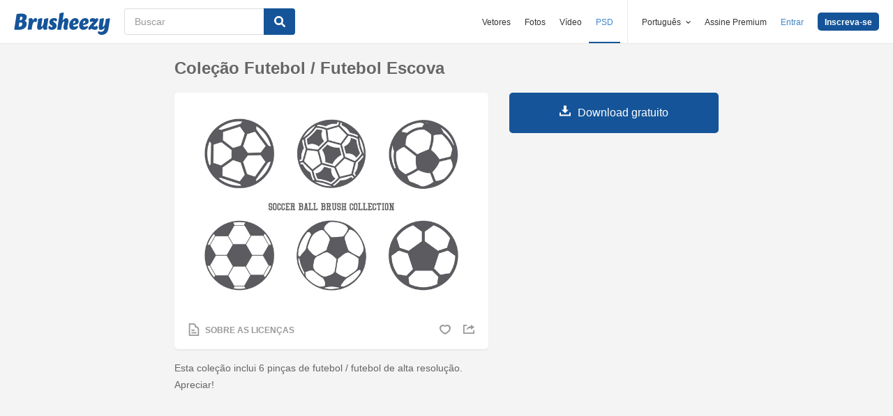

--- FILE ---
content_type: text/html; charset=utf-8
request_url: https://pt.brusheezy.com/pinceis/59820-colecao-futebol-futebol-escova
body_size: 35322
content:
<!DOCTYPE html>
<!--[if lt IE 7]>      <html lang="pt" xmlns:fb="http://developers.facebook.com/schema/" xmlns:og="http://opengraphprotocol.org/schema/" class="no-js lt-ie9 lt-ie8 lt-ie7"> <![endif]-->
<!--[if IE 7]>         <html lang="pt" xmlns:fb="http://developers.facebook.com/schema/" xmlns:og="http://opengraphprotocol.org/schema/" class="no-js lt-ie9 lt-ie8"> <![endif]-->
<!--[if IE 8]>         <html lang="pt" xmlns:fb="http://developers.facebook.com/schema/" xmlns:og="http://opengraphprotocol.org/schema/" class="no-js lt-ie9"> <![endif]-->
<!--[if IE 9]>         <html lang="pt" xmlns:fb="http://developers.facebook.com/schema/" xmlns:og="http://opengraphprotocol.org/schema/" class="no-js ie9"> <![endif]-->
<!--[if gt IE 9]><!--> <html lang="pt" xmlns:fb="http://developers.facebook.com/schema/" xmlns:og="http://opengraphprotocol.org/schema/" class="no-js"> <!--<![endif]-->
  <head>
	  <script type="text/javascript">window.country_code = "US";window.remote_ip_address = '3.17.25.27'</script>
        <link rel="alternate" href="https://www.brusheezy.com/brushes/59820-football-soccer-brush-collection" hreflang="en" />
    <link rel="alternate" href="https://es.brusheezy.com/cepillos/59820-coleccion-de-cepillo-de-futbol-futbol" hreflang="es" />
    <link rel="alternate" href="https://pt.brusheezy.com/pinceis/59820-colecao-futebol-futebol-escova" hreflang="pt-BR" />
    <link rel="alternate" href="https://de.brusheezy.com/bursten/59820-fussball-fussball-pinsel-sammlung" hreflang="de" />
    <link rel="alternate" href="https://fr.brusheezy.com/pinceaux/59820-collection-football-soccer-brush" hreflang="fr" />
    <link rel="alternate" href="https://nl.brusheezy.com/borstels/59820-voetbal-voetbalborstel-collectie" hreflang="nl" />
    <link rel="alternate" href="https://sv.brusheezy.com/borstar/59820-fotboll-soccer-brush-collection" hreflang="sv" />
    <link rel="alternate" href="https://www.brusheezy.com/brushes/59820-football-soccer-brush-collection" hreflang="x-default" />

    
    <link rel="dns-prefetch" href="//static.brusheezy.com">
    <meta charset="utf-8">
    <meta http-equiv="X-UA-Compatible" content="IE=edge,chrome=1">
<script>window.NREUM||(NREUM={});NREUM.info={"beacon":"bam.nr-data.net","errorBeacon":"bam.nr-data.net","licenseKey":"NRJS-e38a0a5d9f3d7a161d2","applicationID":"682498450","transactionName":"J1kMFkBaWF9cREoQVxdZFxBRUEccSl4KFQ==","queueTime":0,"applicationTime":185,"agent":""}</script>
<script>(window.NREUM||(NREUM={})).init={ajax:{deny_list:["bam.nr-data.net"]},feature_flags:["soft_nav"]};(window.NREUM||(NREUM={})).loader_config={licenseKey:"NRJS-e38a0a5d9f3d7a161d2",applicationID:"682498450",browserID:"682498528"};;/*! For license information please see nr-loader-rum-1.306.0.min.js.LICENSE.txt */
(()=>{var e,t,r={122:(e,t,r)=>{"use strict";r.d(t,{a:()=>i});var n=r(944);function i(e,t){try{if(!e||"object"!=typeof e)return(0,n.R)(3);if(!t||"object"!=typeof t)return(0,n.R)(4);const r=Object.create(Object.getPrototypeOf(t),Object.getOwnPropertyDescriptors(t)),a=0===Object.keys(r).length?e:r;for(let o in a)if(void 0!==e[o])try{if(null===e[o]){r[o]=null;continue}Array.isArray(e[o])&&Array.isArray(t[o])?r[o]=Array.from(new Set([...e[o],...t[o]])):"object"==typeof e[o]&&"object"==typeof t[o]?r[o]=i(e[o],t[o]):r[o]=e[o]}catch(e){r[o]||(0,n.R)(1,e)}return r}catch(e){(0,n.R)(2,e)}}},154:(e,t,r)=>{"use strict";r.d(t,{OF:()=>c,RI:()=>i,WN:()=>u,bv:()=>a,eN:()=>l,gm:()=>o,mw:()=>s,sb:()=>d});var n=r(863);const i="undefined"!=typeof window&&!!window.document,a="undefined"!=typeof WorkerGlobalScope&&("undefined"!=typeof self&&self instanceof WorkerGlobalScope&&self.navigator instanceof WorkerNavigator||"undefined"!=typeof globalThis&&globalThis instanceof WorkerGlobalScope&&globalThis.navigator instanceof WorkerNavigator),o=i?window:"undefined"!=typeof WorkerGlobalScope&&("undefined"!=typeof self&&self instanceof WorkerGlobalScope&&self||"undefined"!=typeof globalThis&&globalThis instanceof WorkerGlobalScope&&globalThis),s=Boolean("hidden"===o?.document?.visibilityState),c=/iPad|iPhone|iPod/.test(o.navigator?.userAgent),d=c&&"undefined"==typeof SharedWorker,u=((()=>{const e=o.navigator?.userAgent?.match(/Firefox[/\s](\d+\.\d+)/);Array.isArray(e)&&e.length>=2&&e[1]})(),Date.now()-(0,n.t)()),l=()=>"undefined"!=typeof PerformanceNavigationTiming&&o?.performance?.getEntriesByType("navigation")?.[0]?.responseStart},163:(e,t,r)=>{"use strict";r.d(t,{j:()=>E});var n=r(384),i=r(741);var a=r(555);r(860).K7.genericEvents;const o="experimental.resources",s="register",c=e=>{if(!e||"string"!=typeof e)return!1;try{document.createDocumentFragment().querySelector(e)}catch{return!1}return!0};var d=r(614),u=r(944),l=r(122);const f="[data-nr-mask]",g=e=>(0,l.a)(e,(()=>{const e={feature_flags:[],experimental:{allow_registered_children:!1,resources:!1},mask_selector:"*",block_selector:"[data-nr-block]",mask_input_options:{color:!1,date:!1,"datetime-local":!1,email:!1,month:!1,number:!1,range:!1,search:!1,tel:!1,text:!1,time:!1,url:!1,week:!1,textarea:!1,select:!1,password:!0}};return{ajax:{deny_list:void 0,block_internal:!0,enabled:!0,autoStart:!0},api:{get allow_registered_children(){return e.feature_flags.includes(s)||e.experimental.allow_registered_children},set allow_registered_children(t){e.experimental.allow_registered_children=t},duplicate_registered_data:!1},browser_consent_mode:{enabled:!1},distributed_tracing:{enabled:void 0,exclude_newrelic_header:void 0,cors_use_newrelic_header:void 0,cors_use_tracecontext_headers:void 0,allowed_origins:void 0},get feature_flags(){return e.feature_flags},set feature_flags(t){e.feature_flags=t},generic_events:{enabled:!0,autoStart:!0},harvest:{interval:30},jserrors:{enabled:!0,autoStart:!0},logging:{enabled:!0,autoStart:!0},metrics:{enabled:!0,autoStart:!0},obfuscate:void 0,page_action:{enabled:!0},page_view_event:{enabled:!0,autoStart:!0},page_view_timing:{enabled:!0,autoStart:!0},performance:{capture_marks:!1,capture_measures:!1,capture_detail:!0,resources:{get enabled(){return e.feature_flags.includes(o)||e.experimental.resources},set enabled(t){e.experimental.resources=t},asset_types:[],first_party_domains:[],ignore_newrelic:!0}},privacy:{cookies_enabled:!0},proxy:{assets:void 0,beacon:void 0},session:{expiresMs:d.wk,inactiveMs:d.BB},session_replay:{autoStart:!0,enabled:!1,preload:!1,sampling_rate:10,error_sampling_rate:100,collect_fonts:!1,inline_images:!1,fix_stylesheets:!0,mask_all_inputs:!0,get mask_text_selector(){return e.mask_selector},set mask_text_selector(t){c(t)?e.mask_selector="".concat(t,",").concat(f):""===t||null===t?e.mask_selector=f:(0,u.R)(5,t)},get block_class(){return"nr-block"},get ignore_class(){return"nr-ignore"},get mask_text_class(){return"nr-mask"},get block_selector(){return e.block_selector},set block_selector(t){c(t)?e.block_selector+=",".concat(t):""!==t&&(0,u.R)(6,t)},get mask_input_options(){return e.mask_input_options},set mask_input_options(t){t&&"object"==typeof t?e.mask_input_options={...t,password:!0}:(0,u.R)(7,t)}},session_trace:{enabled:!0,autoStart:!0},soft_navigations:{enabled:!0,autoStart:!0},spa:{enabled:!0,autoStart:!0},ssl:void 0,user_actions:{enabled:!0,elementAttributes:["id","className","tagName","type"]}}})());var p=r(154),m=r(324);let h=0;const v={buildEnv:m.F3,distMethod:m.Xs,version:m.xv,originTime:p.WN},b={consented:!1},y={appMetadata:{},get consented(){return this.session?.state?.consent||b.consented},set consented(e){b.consented=e},customTransaction:void 0,denyList:void 0,disabled:!1,harvester:void 0,isolatedBacklog:!1,isRecording:!1,loaderType:void 0,maxBytes:3e4,obfuscator:void 0,onerror:void 0,ptid:void 0,releaseIds:{},session:void 0,timeKeeper:void 0,registeredEntities:[],jsAttributesMetadata:{bytes:0},get harvestCount(){return++h}},_=e=>{const t=(0,l.a)(e,y),r=Object.keys(v).reduce((e,t)=>(e[t]={value:v[t],writable:!1,configurable:!0,enumerable:!0},e),{});return Object.defineProperties(t,r)};var w=r(701);const x=e=>{const t=e.startsWith("http");e+="/",r.p=t?e:"https://"+e};var S=r(836),k=r(241);const R={accountID:void 0,trustKey:void 0,agentID:void 0,licenseKey:void 0,applicationID:void 0,xpid:void 0},A=e=>(0,l.a)(e,R),T=new Set;function E(e,t={},r,o){let{init:s,info:c,loader_config:d,runtime:u={},exposed:l=!0}=t;if(!c){const e=(0,n.pV)();s=e.init,c=e.info,d=e.loader_config}e.init=g(s||{}),e.loader_config=A(d||{}),c.jsAttributes??={},p.bv&&(c.jsAttributes.isWorker=!0),e.info=(0,a.D)(c);const f=e.init,m=[c.beacon,c.errorBeacon];T.has(e.agentIdentifier)||(f.proxy.assets&&(x(f.proxy.assets),m.push(f.proxy.assets)),f.proxy.beacon&&m.push(f.proxy.beacon),e.beacons=[...m],function(e){const t=(0,n.pV)();Object.getOwnPropertyNames(i.W.prototype).forEach(r=>{const n=i.W.prototype[r];if("function"!=typeof n||"constructor"===n)return;let a=t[r];e[r]&&!1!==e.exposed&&"micro-agent"!==e.runtime?.loaderType&&(t[r]=(...t)=>{const n=e[r](...t);return a?a(...t):n})})}(e),(0,n.US)("activatedFeatures",w.B),e.runSoftNavOverSpa&&=!0===f.soft_navigations.enabled&&f.feature_flags.includes("soft_nav")),u.denyList=[...f.ajax.deny_list||[],...f.ajax.block_internal?m:[]],u.ptid=e.agentIdentifier,u.loaderType=r,e.runtime=_(u),T.has(e.agentIdentifier)||(e.ee=S.ee.get(e.agentIdentifier),e.exposed=l,(0,k.W)({agentIdentifier:e.agentIdentifier,drained:!!w.B?.[e.agentIdentifier],type:"lifecycle",name:"initialize",feature:void 0,data:e.config})),T.add(e.agentIdentifier)}},234:(e,t,r)=>{"use strict";r.d(t,{W:()=>a});var n=r(836),i=r(687);class a{constructor(e,t){this.agentIdentifier=e,this.ee=n.ee.get(e),this.featureName=t,this.blocked=!1}deregisterDrain(){(0,i.x3)(this.agentIdentifier,this.featureName)}}},241:(e,t,r)=>{"use strict";r.d(t,{W:()=>a});var n=r(154);const i="newrelic";function a(e={}){try{n.gm.dispatchEvent(new CustomEvent(i,{detail:e}))}catch(e){}}},261:(e,t,r)=>{"use strict";r.d(t,{$9:()=>d,BL:()=>s,CH:()=>g,Dl:()=>_,Fw:()=>y,PA:()=>h,Pl:()=>n,Pv:()=>k,Tb:()=>l,U2:()=>a,V1:()=>S,Wb:()=>x,bt:()=>b,cD:()=>v,d3:()=>w,dT:()=>c,eY:()=>p,fF:()=>f,hG:()=>i,k6:()=>o,nb:()=>m,o5:()=>u});const n="api-",i="addPageAction",a="addToTrace",o="addRelease",s="finished",c="interaction",d="log",u="noticeError",l="pauseReplay",f="recordCustomEvent",g="recordReplay",p="register",m="setApplicationVersion",h="setCurrentRouteName",v="setCustomAttribute",b="setErrorHandler",y="setPageViewName",_="setUserId",w="start",x="wrapLogger",S="measure",k="consent"},289:(e,t,r)=>{"use strict";r.d(t,{GG:()=>o,Qr:()=>c,sB:()=>s});var n=r(878),i=r(389);function a(){return"undefined"==typeof document||"complete"===document.readyState}function o(e,t){if(a())return e();const r=(0,i.J)(e),o=setInterval(()=>{a()&&(clearInterval(o),r())},500);(0,n.sp)("load",r,t)}function s(e){if(a())return e();(0,n.DD)("DOMContentLoaded",e)}function c(e){if(a())return e();(0,n.sp)("popstate",e)}},324:(e,t,r)=>{"use strict";r.d(t,{F3:()=>i,Xs:()=>a,xv:()=>n});const n="1.306.0",i="PROD",a="CDN"},374:(e,t,r)=>{r.nc=(()=>{try{return document?.currentScript?.nonce}catch(e){}return""})()},384:(e,t,r)=>{"use strict";r.d(t,{NT:()=>o,US:()=>u,Zm:()=>s,bQ:()=>d,dV:()=>c,pV:()=>l});var n=r(154),i=r(863),a=r(910);const o={beacon:"bam.nr-data.net",errorBeacon:"bam.nr-data.net"};function s(){return n.gm.NREUM||(n.gm.NREUM={}),void 0===n.gm.newrelic&&(n.gm.newrelic=n.gm.NREUM),n.gm.NREUM}function c(){let e=s();return e.o||(e.o={ST:n.gm.setTimeout,SI:n.gm.setImmediate||n.gm.setInterval,CT:n.gm.clearTimeout,XHR:n.gm.XMLHttpRequest,REQ:n.gm.Request,EV:n.gm.Event,PR:n.gm.Promise,MO:n.gm.MutationObserver,FETCH:n.gm.fetch,WS:n.gm.WebSocket},(0,a.i)(...Object.values(e.o))),e}function d(e,t){let r=s();r.initializedAgents??={},t.initializedAt={ms:(0,i.t)(),date:new Date},r.initializedAgents[e]=t}function u(e,t){s()[e]=t}function l(){return function(){let e=s();const t=e.info||{};e.info={beacon:o.beacon,errorBeacon:o.errorBeacon,...t}}(),function(){let e=s();const t=e.init||{};e.init={...t}}(),c(),function(){let e=s();const t=e.loader_config||{};e.loader_config={...t}}(),s()}},389:(e,t,r)=>{"use strict";function n(e,t=500,r={}){const n=r?.leading||!1;let i;return(...r)=>{n&&void 0===i&&(e.apply(this,r),i=setTimeout(()=>{i=clearTimeout(i)},t)),n||(clearTimeout(i),i=setTimeout(()=>{e.apply(this,r)},t))}}function i(e){let t=!1;return(...r)=>{t||(t=!0,e.apply(this,r))}}r.d(t,{J:()=>i,s:()=>n})},555:(e,t,r)=>{"use strict";r.d(t,{D:()=>s,f:()=>o});var n=r(384),i=r(122);const a={beacon:n.NT.beacon,errorBeacon:n.NT.errorBeacon,licenseKey:void 0,applicationID:void 0,sa:void 0,queueTime:void 0,applicationTime:void 0,ttGuid:void 0,user:void 0,account:void 0,product:void 0,extra:void 0,jsAttributes:{},userAttributes:void 0,atts:void 0,transactionName:void 0,tNamePlain:void 0};function o(e){try{return!!e.licenseKey&&!!e.errorBeacon&&!!e.applicationID}catch(e){return!1}}const s=e=>(0,i.a)(e,a)},566:(e,t,r)=>{"use strict";r.d(t,{LA:()=>s,bz:()=>o});var n=r(154);const i="xxxxxxxx-xxxx-4xxx-yxxx-xxxxxxxxxxxx";function a(e,t){return e?15&e[t]:16*Math.random()|0}function o(){const e=n.gm?.crypto||n.gm?.msCrypto;let t,r=0;return e&&e.getRandomValues&&(t=e.getRandomValues(new Uint8Array(30))),i.split("").map(e=>"x"===e?a(t,r++).toString(16):"y"===e?(3&a()|8).toString(16):e).join("")}function s(e){const t=n.gm?.crypto||n.gm?.msCrypto;let r,i=0;t&&t.getRandomValues&&(r=t.getRandomValues(new Uint8Array(e)));const o=[];for(var s=0;s<e;s++)o.push(a(r,i++).toString(16));return o.join("")}},606:(e,t,r)=>{"use strict";r.d(t,{i:()=>a});var n=r(908);a.on=o;var i=a.handlers={};function a(e,t,r,a){o(a||n.d,i,e,t,r)}function o(e,t,r,i,a){a||(a="feature"),e||(e=n.d);var o=t[a]=t[a]||{};(o[r]=o[r]||[]).push([e,i])}},607:(e,t,r)=>{"use strict";r.d(t,{W:()=>n});const n=(0,r(566).bz)()},614:(e,t,r)=>{"use strict";r.d(t,{BB:()=>o,H3:()=>n,g:()=>d,iL:()=>c,tS:()=>s,uh:()=>i,wk:()=>a});const n="NRBA",i="SESSION",a=144e5,o=18e5,s={STARTED:"session-started",PAUSE:"session-pause",RESET:"session-reset",RESUME:"session-resume",UPDATE:"session-update"},c={SAME_TAB:"same-tab",CROSS_TAB:"cross-tab"},d={OFF:0,FULL:1,ERROR:2}},630:(e,t,r)=>{"use strict";r.d(t,{T:()=>n});const n=r(860).K7.pageViewEvent},646:(e,t,r)=>{"use strict";r.d(t,{y:()=>n});class n{constructor(e){this.contextId=e}}},687:(e,t,r)=>{"use strict";r.d(t,{Ak:()=>d,Ze:()=>f,x3:()=>u});var n=r(241),i=r(836),a=r(606),o=r(860),s=r(646);const c={};function d(e,t){const r={staged:!1,priority:o.P3[t]||0};l(e),c[e].get(t)||c[e].set(t,r)}function u(e,t){e&&c[e]&&(c[e].get(t)&&c[e].delete(t),p(e,t,!1),c[e].size&&g(e))}function l(e){if(!e)throw new Error("agentIdentifier required");c[e]||(c[e]=new Map)}function f(e="",t="feature",r=!1){if(l(e),!e||!c[e].get(t)||r)return p(e,t);c[e].get(t).staged=!0,g(e)}function g(e){const t=Array.from(c[e]);t.every(([e,t])=>t.staged)&&(t.sort((e,t)=>e[1].priority-t[1].priority),t.forEach(([t])=>{c[e].delete(t),p(e,t)}))}function p(e,t,r=!0){const o=e?i.ee.get(e):i.ee,c=a.i.handlers;if(!o.aborted&&o.backlog&&c){if((0,n.W)({agentIdentifier:e,type:"lifecycle",name:"drain",feature:t}),r){const e=o.backlog[t],r=c[t];if(r){for(let t=0;e&&t<e.length;++t)m(e[t],r);Object.entries(r).forEach(([e,t])=>{Object.values(t||{}).forEach(t=>{t[0]?.on&&t[0]?.context()instanceof s.y&&t[0].on(e,t[1])})})}}o.isolatedBacklog||delete c[t],o.backlog[t]=null,o.emit("drain-"+t,[])}}function m(e,t){var r=e[1];Object.values(t[r]||{}).forEach(t=>{var r=e[0];if(t[0]===r){var n=t[1],i=e[3],a=e[2];n.apply(i,a)}})}},699:(e,t,r)=>{"use strict";r.d(t,{It:()=>a,KC:()=>s,No:()=>i,qh:()=>o});var n=r(860);const i=16e3,a=1e6,o="SESSION_ERROR",s={[n.K7.logging]:!0,[n.K7.genericEvents]:!1,[n.K7.jserrors]:!1,[n.K7.ajax]:!1}},701:(e,t,r)=>{"use strict";r.d(t,{B:()=>a,t:()=>o});var n=r(241);const i=new Set,a={};function o(e,t){const r=t.agentIdentifier;a[r]??={},e&&"object"==typeof e&&(i.has(r)||(t.ee.emit("rumresp",[e]),a[r]=e,i.add(r),(0,n.W)({agentIdentifier:r,loaded:!0,drained:!0,type:"lifecycle",name:"load",feature:void 0,data:e})))}},741:(e,t,r)=>{"use strict";r.d(t,{W:()=>a});var n=r(944),i=r(261);class a{#e(e,...t){if(this[e]!==a.prototype[e])return this[e](...t);(0,n.R)(35,e)}addPageAction(e,t){return this.#e(i.hG,e,t)}register(e){return this.#e(i.eY,e)}recordCustomEvent(e,t){return this.#e(i.fF,e,t)}setPageViewName(e,t){return this.#e(i.Fw,e,t)}setCustomAttribute(e,t,r){return this.#e(i.cD,e,t,r)}noticeError(e,t){return this.#e(i.o5,e,t)}setUserId(e){return this.#e(i.Dl,e)}setApplicationVersion(e){return this.#e(i.nb,e)}setErrorHandler(e){return this.#e(i.bt,e)}addRelease(e,t){return this.#e(i.k6,e,t)}log(e,t){return this.#e(i.$9,e,t)}start(){return this.#e(i.d3)}finished(e){return this.#e(i.BL,e)}recordReplay(){return this.#e(i.CH)}pauseReplay(){return this.#e(i.Tb)}addToTrace(e){return this.#e(i.U2,e)}setCurrentRouteName(e){return this.#e(i.PA,e)}interaction(e){return this.#e(i.dT,e)}wrapLogger(e,t,r){return this.#e(i.Wb,e,t,r)}measure(e,t){return this.#e(i.V1,e,t)}consent(e){return this.#e(i.Pv,e)}}},782:(e,t,r)=>{"use strict";r.d(t,{T:()=>n});const n=r(860).K7.pageViewTiming},836:(e,t,r)=>{"use strict";r.d(t,{P:()=>s,ee:()=>c});var n=r(384),i=r(990),a=r(646),o=r(607);const s="nr@context:".concat(o.W),c=function e(t,r){var n={},o={},u={},l=!1;try{l=16===r.length&&d.initializedAgents?.[r]?.runtime.isolatedBacklog}catch(e){}var f={on:p,addEventListener:p,removeEventListener:function(e,t){var r=n[e];if(!r)return;for(var i=0;i<r.length;i++)r[i]===t&&r.splice(i,1)},emit:function(e,r,n,i,a){!1!==a&&(a=!0);if(c.aborted&&!i)return;t&&a&&t.emit(e,r,n);var s=g(n);m(e).forEach(e=>{e.apply(s,r)});var d=v()[o[e]];d&&d.push([f,e,r,s]);return s},get:h,listeners:m,context:g,buffer:function(e,t){const r=v();if(t=t||"feature",f.aborted)return;Object.entries(e||{}).forEach(([e,n])=>{o[n]=t,t in r||(r[t]=[])})},abort:function(){f._aborted=!0,Object.keys(f.backlog).forEach(e=>{delete f.backlog[e]})},isBuffering:function(e){return!!v()[o[e]]},debugId:r,backlog:l?{}:t&&"object"==typeof t.backlog?t.backlog:{},isolatedBacklog:l};return Object.defineProperty(f,"aborted",{get:()=>{let e=f._aborted||!1;return e||(t&&(e=t.aborted),e)}}),f;function g(e){return e&&e instanceof a.y?e:e?(0,i.I)(e,s,()=>new a.y(s)):new a.y(s)}function p(e,t){n[e]=m(e).concat(t)}function m(e){return n[e]||[]}function h(t){return u[t]=u[t]||e(f,t)}function v(){return f.backlog}}(void 0,"globalEE"),d=(0,n.Zm)();d.ee||(d.ee=c)},843:(e,t,r)=>{"use strict";r.d(t,{G:()=>a,u:()=>i});var n=r(878);function i(e,t=!1,r,i){(0,n.DD)("visibilitychange",function(){if(t)return void("hidden"===document.visibilityState&&e());e(document.visibilityState)},r,i)}function a(e,t,r){(0,n.sp)("pagehide",e,t,r)}},860:(e,t,r)=>{"use strict";r.d(t,{$J:()=>u,K7:()=>c,P3:()=>d,XX:()=>i,Yy:()=>s,df:()=>a,qY:()=>n,v4:()=>o});const n="events",i="jserrors",a="browser/blobs",o="rum",s="browser/logs",c={ajax:"ajax",genericEvents:"generic_events",jserrors:i,logging:"logging",metrics:"metrics",pageAction:"page_action",pageViewEvent:"page_view_event",pageViewTiming:"page_view_timing",sessionReplay:"session_replay",sessionTrace:"session_trace",softNav:"soft_navigations",spa:"spa"},d={[c.pageViewEvent]:1,[c.pageViewTiming]:2,[c.metrics]:3,[c.jserrors]:4,[c.spa]:5,[c.ajax]:6,[c.sessionTrace]:7,[c.softNav]:8,[c.sessionReplay]:9,[c.logging]:10,[c.genericEvents]:11},u={[c.pageViewEvent]:o,[c.pageViewTiming]:n,[c.ajax]:n,[c.spa]:n,[c.softNav]:n,[c.metrics]:i,[c.jserrors]:i,[c.sessionTrace]:a,[c.sessionReplay]:a,[c.logging]:s,[c.genericEvents]:"ins"}},863:(e,t,r)=>{"use strict";function n(){return Math.floor(performance.now())}r.d(t,{t:()=>n})},878:(e,t,r)=>{"use strict";function n(e,t){return{capture:e,passive:!1,signal:t}}function i(e,t,r=!1,i){window.addEventListener(e,t,n(r,i))}function a(e,t,r=!1,i){document.addEventListener(e,t,n(r,i))}r.d(t,{DD:()=>a,jT:()=>n,sp:()=>i})},908:(e,t,r)=>{"use strict";r.d(t,{d:()=>n,p:()=>i});var n=r(836).ee.get("handle");function i(e,t,r,i,a){a?(a.buffer([e],i),a.emit(e,t,r)):(n.buffer([e],i),n.emit(e,t,r))}},910:(e,t,r)=>{"use strict";r.d(t,{i:()=>a});var n=r(944);const i=new Map;function a(...e){return e.every(e=>{if(i.has(e))return i.get(e);const t="function"==typeof e?e.toString():"",r=t.includes("[native code]"),a=t.includes("nrWrapper");return r||a||(0,n.R)(64,e?.name||t),i.set(e,r),r})}},944:(e,t,r)=>{"use strict";r.d(t,{R:()=>i});var n=r(241);function i(e,t){"function"==typeof console.debug&&(console.debug("New Relic Warning: https://github.com/newrelic/newrelic-browser-agent/blob/main/docs/warning-codes.md#".concat(e),t),(0,n.W)({agentIdentifier:null,drained:null,type:"data",name:"warn",feature:"warn",data:{code:e,secondary:t}}))}},969:(e,t,r)=>{"use strict";r.d(t,{TZ:()=>n,XG:()=>s,rs:()=>i,xV:()=>o,z_:()=>a});const n=r(860).K7.metrics,i="sm",a="cm",o="storeSupportabilityMetrics",s="storeEventMetrics"},990:(e,t,r)=>{"use strict";r.d(t,{I:()=>i});var n=Object.prototype.hasOwnProperty;function i(e,t,r){if(n.call(e,t))return e[t];var i=r();if(Object.defineProperty&&Object.keys)try{return Object.defineProperty(e,t,{value:i,writable:!0,enumerable:!1}),i}catch(e){}return e[t]=i,i}}},n={};function i(e){var t=n[e];if(void 0!==t)return t.exports;var a=n[e]={exports:{}};return r[e](a,a.exports,i),a.exports}i.m=r,i.d=(e,t)=>{for(var r in t)i.o(t,r)&&!i.o(e,r)&&Object.defineProperty(e,r,{enumerable:!0,get:t[r]})},i.f={},i.e=e=>Promise.all(Object.keys(i.f).reduce((t,r)=>(i.f[r](e,t),t),[])),i.u=e=>"nr-rum-1.306.0.min.js",i.o=(e,t)=>Object.prototype.hasOwnProperty.call(e,t),e={},t="NRBA-1.306.0.PROD:",i.l=(r,n,a,o)=>{if(e[r])e[r].push(n);else{var s,c;if(void 0!==a)for(var d=document.getElementsByTagName("script"),u=0;u<d.length;u++){var l=d[u];if(l.getAttribute("src")==r||l.getAttribute("data-webpack")==t+a){s=l;break}}if(!s){c=!0;var f={296:"sha512-XHJAyYwsxAD4jnOFenBf2aq49/pv28jKOJKs7YGQhagYYI2Zk8nHflZPdd7WiilkmEkgIZQEFX4f1AJMoyzKwA=="};(s=document.createElement("script")).charset="utf-8",i.nc&&s.setAttribute("nonce",i.nc),s.setAttribute("data-webpack",t+a),s.src=r,0!==s.src.indexOf(window.location.origin+"/")&&(s.crossOrigin="anonymous"),f[o]&&(s.integrity=f[o])}e[r]=[n];var g=(t,n)=>{s.onerror=s.onload=null,clearTimeout(p);var i=e[r];if(delete e[r],s.parentNode&&s.parentNode.removeChild(s),i&&i.forEach(e=>e(n)),t)return t(n)},p=setTimeout(g.bind(null,void 0,{type:"timeout",target:s}),12e4);s.onerror=g.bind(null,s.onerror),s.onload=g.bind(null,s.onload),c&&document.head.appendChild(s)}},i.r=e=>{"undefined"!=typeof Symbol&&Symbol.toStringTag&&Object.defineProperty(e,Symbol.toStringTag,{value:"Module"}),Object.defineProperty(e,"__esModule",{value:!0})},i.p="https://js-agent.newrelic.com/",(()=>{var e={374:0,840:0};i.f.j=(t,r)=>{var n=i.o(e,t)?e[t]:void 0;if(0!==n)if(n)r.push(n[2]);else{var a=new Promise((r,i)=>n=e[t]=[r,i]);r.push(n[2]=a);var o=i.p+i.u(t),s=new Error;i.l(o,r=>{if(i.o(e,t)&&(0!==(n=e[t])&&(e[t]=void 0),n)){var a=r&&("load"===r.type?"missing":r.type),o=r&&r.target&&r.target.src;s.message="Loading chunk "+t+" failed: ("+a+": "+o+")",s.name="ChunkLoadError",s.type=a,s.request=o,n[1](s)}},"chunk-"+t,t)}};var t=(t,r)=>{var n,a,[o,s,c]=r,d=0;if(o.some(t=>0!==e[t])){for(n in s)i.o(s,n)&&(i.m[n]=s[n]);if(c)c(i)}for(t&&t(r);d<o.length;d++)a=o[d],i.o(e,a)&&e[a]&&e[a][0](),e[a]=0},r=self["webpackChunk:NRBA-1.306.0.PROD"]=self["webpackChunk:NRBA-1.306.0.PROD"]||[];r.forEach(t.bind(null,0)),r.push=t.bind(null,r.push.bind(r))})(),(()=>{"use strict";i(374);var e=i(566),t=i(741);class r extends t.W{agentIdentifier=(0,e.LA)(16)}var n=i(860);const a=Object.values(n.K7);var o=i(163);var s=i(908),c=i(863),d=i(261),u=i(241),l=i(944),f=i(701),g=i(969);function p(e,t,i,a){const o=a||i;!o||o[e]&&o[e]!==r.prototype[e]||(o[e]=function(){(0,s.p)(g.xV,["API/"+e+"/called"],void 0,n.K7.metrics,i.ee),(0,u.W)({agentIdentifier:i.agentIdentifier,drained:!!f.B?.[i.agentIdentifier],type:"data",name:"api",feature:d.Pl+e,data:{}});try{return t.apply(this,arguments)}catch(e){(0,l.R)(23,e)}})}function m(e,t,r,n,i){const a=e.info;null===r?delete a.jsAttributes[t]:a.jsAttributes[t]=r,(i||null===r)&&(0,s.p)(d.Pl+n,[(0,c.t)(),t,r],void 0,"session",e.ee)}var h=i(687),v=i(234),b=i(289),y=i(154),_=i(384);const w=e=>y.RI&&!0===e?.privacy.cookies_enabled;function x(e){return!!(0,_.dV)().o.MO&&w(e)&&!0===e?.session_trace.enabled}var S=i(389),k=i(699);class R extends v.W{constructor(e,t){super(e.agentIdentifier,t),this.agentRef=e,this.abortHandler=void 0,this.featAggregate=void 0,this.loadedSuccessfully=void 0,this.onAggregateImported=new Promise(e=>{this.loadedSuccessfully=e}),this.deferred=Promise.resolve(),!1===e.init[this.featureName].autoStart?this.deferred=new Promise((t,r)=>{this.ee.on("manual-start-all",(0,S.J)(()=>{(0,h.Ak)(e.agentIdentifier,this.featureName),t()}))}):(0,h.Ak)(e.agentIdentifier,t)}importAggregator(e,t,r={}){if(this.featAggregate)return;const n=async()=>{let n;await this.deferred;try{if(w(e.init)){const{setupAgentSession:t}=await i.e(296).then(i.bind(i,305));n=t(e)}}catch(e){(0,l.R)(20,e),this.ee.emit("internal-error",[e]),(0,s.p)(k.qh,[e],void 0,this.featureName,this.ee)}try{if(!this.#t(this.featureName,n,e.init))return(0,h.Ze)(this.agentIdentifier,this.featureName),void this.loadedSuccessfully(!1);const{Aggregate:i}=await t();this.featAggregate=new i(e,r),e.runtime.harvester.initializedAggregates.push(this.featAggregate),this.loadedSuccessfully(!0)}catch(e){(0,l.R)(34,e),this.abortHandler?.(),(0,h.Ze)(this.agentIdentifier,this.featureName,!0),this.loadedSuccessfully(!1),this.ee&&this.ee.abort()}};y.RI?(0,b.GG)(()=>n(),!0):n()}#t(e,t,r){if(this.blocked)return!1;switch(e){case n.K7.sessionReplay:return x(r)&&!!t;case n.K7.sessionTrace:return!!t;default:return!0}}}var A=i(630),T=i(614);class E extends R{static featureName=A.T;constructor(e){var t;super(e,A.T),this.setupInspectionEvents(e.agentIdentifier),t=e,p(d.Fw,function(e,r){"string"==typeof e&&("/"!==e.charAt(0)&&(e="/"+e),t.runtime.customTransaction=(r||"http://custom.transaction")+e,(0,s.p)(d.Pl+d.Fw,[(0,c.t)()],void 0,void 0,t.ee))},t),this.importAggregator(e,()=>i.e(296).then(i.bind(i,943)))}setupInspectionEvents(e){const t=(t,r)=>{t&&(0,u.W)({agentIdentifier:e,timeStamp:t.timeStamp,loaded:"complete"===t.target.readyState,type:"window",name:r,data:t.target.location+""})};(0,b.sB)(e=>{t(e,"DOMContentLoaded")}),(0,b.GG)(e=>{t(e,"load")}),(0,b.Qr)(e=>{t(e,"navigate")}),this.ee.on(T.tS.UPDATE,(t,r)=>{(0,u.W)({agentIdentifier:e,type:"lifecycle",name:"session",data:r})})}}var N=i(843),I=i(782);class j extends R{static featureName=I.T;constructor(e){super(e,I.T),y.RI&&((0,N.u)(()=>(0,s.p)("docHidden",[(0,c.t)()],void 0,I.T,this.ee),!0),(0,N.G)(()=>(0,s.p)("winPagehide",[(0,c.t)()],void 0,I.T,this.ee)),this.importAggregator(e,()=>i.e(296).then(i.bind(i,117))))}}class P extends R{static featureName=g.TZ;constructor(e){super(e,g.TZ),y.RI&&document.addEventListener("securitypolicyviolation",e=>{(0,s.p)(g.xV,["Generic/CSPViolation/Detected"],void 0,this.featureName,this.ee)}),this.importAggregator(e,()=>i.e(296).then(i.bind(i,623)))}}new class extends r{constructor(e){var t;(super(),y.gm)?(this.features={},(0,_.bQ)(this.agentIdentifier,this),this.desiredFeatures=new Set(e.features||[]),this.desiredFeatures.add(E),this.runSoftNavOverSpa=[...this.desiredFeatures].some(e=>e.featureName===n.K7.softNav),(0,o.j)(this,e,e.loaderType||"agent"),t=this,p(d.cD,function(e,r,n=!1){if("string"==typeof e){if(["string","number","boolean"].includes(typeof r)||null===r)return m(t,e,r,d.cD,n);(0,l.R)(40,typeof r)}else(0,l.R)(39,typeof e)},t),function(e){p(d.Dl,function(t){if("string"==typeof t||null===t)return m(e,"enduser.id",t,d.Dl,!0);(0,l.R)(41,typeof t)},e)}(this),function(e){p(d.nb,function(t){if("string"==typeof t||null===t)return m(e,"application.version",t,d.nb,!1);(0,l.R)(42,typeof t)},e)}(this),function(e){p(d.d3,function(){e.ee.emit("manual-start-all")},e)}(this),function(e){p(d.Pv,function(t=!0){if("boolean"==typeof t){if((0,s.p)(d.Pl+d.Pv,[t],void 0,"session",e.ee),e.runtime.consented=t,t){const t=e.features.page_view_event;t.onAggregateImported.then(e=>{const r=t.featAggregate;e&&!r.sentRum&&r.sendRum()})}}else(0,l.R)(65,typeof t)},e)}(this),this.run()):(0,l.R)(21)}get config(){return{info:this.info,init:this.init,loader_config:this.loader_config,runtime:this.runtime}}get api(){return this}run(){try{const e=function(e){const t={};return a.forEach(r=>{t[r]=!!e[r]?.enabled}),t}(this.init),t=[...this.desiredFeatures];t.sort((e,t)=>n.P3[e.featureName]-n.P3[t.featureName]),t.forEach(t=>{if(!e[t.featureName]&&t.featureName!==n.K7.pageViewEvent)return;if(this.runSoftNavOverSpa&&t.featureName===n.K7.spa)return;if(!this.runSoftNavOverSpa&&t.featureName===n.K7.softNav)return;const r=function(e){switch(e){case n.K7.ajax:return[n.K7.jserrors];case n.K7.sessionTrace:return[n.K7.ajax,n.K7.pageViewEvent];case n.K7.sessionReplay:return[n.K7.sessionTrace];case n.K7.pageViewTiming:return[n.K7.pageViewEvent];default:return[]}}(t.featureName).filter(e=>!(e in this.features));r.length>0&&(0,l.R)(36,{targetFeature:t.featureName,missingDependencies:r}),this.features[t.featureName]=new t(this)})}catch(e){(0,l.R)(22,e);for(const e in this.features)this.features[e].abortHandler?.();const t=(0,_.Zm)();delete t.initializedAgents[this.agentIdentifier]?.features,delete this.sharedAggregator;return t.ee.get(this.agentIdentifier).abort(),!1}}}({features:[E,j,P],loaderType:"lite"})})()})();</script>
    <meta name="viewport" content="width=device-width, initial-scale=1.0, minimum-scale=1.0" />
    <title>Coleção Futebol / Futebol Escova - Pincéis de Photoshop Gratuitos no Brusheezy!</title>
<meta content="Pincéis de Photoshop - o Brusheezy consiste de uma ENORME coleção de Pincéis de Photoshop, Padrões de Photoshop, Texturas, PSDs, Formatos, Estilos, e Gradientes para baixar, ou partilhar!" name="description" />
<meta content="brusheezy" name="twitter:site" />
<meta content="brusheezy" name="twitter:creator" />
<meta content="summary_large_image" name="twitter:card" />
<meta content="https://static.brusheezy.com/system/resources/previews/000/059/820/original/football-soccer-brush-collection-photoshop-brushes.jpg" name="twitter:image" />
<meta content="Brusheezy" property="og:site_name" />
<meta content="Coleção Futebol / Futebol Escova" property="og:title" />
<meta content="https://pt.brusheezy.com/pinceis/59820-colecao-futebol-futebol-escova" property="og:url" />
<meta content="pt_BR" property="og:locale" />
<meta content="en_US" property="og:locale:alternate" />
<meta content="de_DE" property="og:locale:alternate" />
<meta content="es_ES" property="og:locale:alternate" />
<meta content="fr_FR" property="og:locale:alternate" />
<meta content="nl_NL" property="og:locale:alternate" />
<meta content="sv_SE" property="og:locale:alternate" />
<meta content="https://static.brusheezy.com/system/resources/previews/000/059/820/original/football-soccer-brush-collection-photoshop-brushes.jpg" property="og:image" />
    <link href="/favicon.ico" rel="shortcut icon"></link><link href="/favicon.png" rel="icon" sizes="48x48" type="image/png"></link><link href="/apple-touch-icon-precomposed.png" rel="apple-touch-icon-precomposed"></link>
    <link href="https://maxcdn.bootstrapcdn.com/font-awesome/4.6.3/css/font-awesome.min.css" media="screen" rel="stylesheet" type="text/css" />
    <script src="https://static.brusheezy.com/assets/modernizr.custom.83825-93372fb200ead74f1d44254d993c5440.js" type="text/javascript"></script>
    <link href="https://static.brusheezy.com/assets/application-e6fc89b3e1f8c6290743690971644994.css" media="screen" rel="stylesheet" type="text/css" />
    <link href="https://static.brusheezy.com/assets/print-ac38768f09270df2214d2c500c647adc.css" media="print" rel="stylesheet" type="text/css" />
    <link href="https://feeds.feedburner.com/eezyinc/brusheezy-images" rel="alternate" title="RSS" type="application/rss+xml" />

        <link rel="canonical" href="https://pt.brusheezy.com/pinceis/59820-colecao-futebol-futebol-escova">


    <meta content="authenticity_token" name="csrf-param" />
<meta content="BdoaaH1YbpG6A1elMgUHcqC5vHf0VFsd/PdtmZ8M8Vc=" name="csrf-token" />
    <!-- Begin TextBlock "HTML - Head" -->
<meta name="google-site-verification" content="pfGHD8M12iD8MZoiUsSycicUuSitnj2scI2cB_MvoYw" />
<meta name="google-site-verification" content="b4_frnI9j9l6Hs7d1QntimjvrZOtJ8x8ykl7RfeJS2Y" />
<meta name="tinfoil-site-verification" content="6d4a376b35cc11699dd86a787c7b5ae10b5c70f0" />
<meta name="msvalidate.01" content="9E7A3F56C01FB9B69FCDD1FBD287CAE4" />
<meta name="p:domain_verify" content="e95f03b955f8191de30e476f8527821e"/>
<meta property="fb:page_id" content="111431139680" />
<meta name="google" content="nositelinkssearchbox" />
<meta name="referrer" content="unsafe-url" />
<!--<script type="text/javascript" src="http://api.xeezy.com/api.min.js"></script>-->
<!--<script async src="//cdn-s2s.buysellads.net/pub/brusheezy.js" data-cfasync="false"></script>-->
<link href="https://plus.google.com/116840303500574370724" rel="publisher" />

<script>
  var iStockCoupon = { 
    // --- ADMIN CONIG----
    Code: 'EEZYOFF14', 
    Message: 'Hurry! Offer Expires 10/31/2013',
    // -------------------

    showPopup: function() {
      var win = window.open("", "istock-sale", "width=520,height=320");
      var wrap = win.document.createElement('div'); 
      wrap.setAttribute('class', 'sale-wrapper');
      
      var logo = win.document.createElement('img');
      logo.setAttribute('src', '//static.vecteezy.com/system/assets/asset_files/000/000/171/original/new-istock-logo.jpg');
      wrap.appendChild(logo);
      
      var code = win.document.createElement('div');
      code.setAttribute('class','code');
      code.appendChild(win.document.createTextNode(iStockCoupon.Code));
      wrap.appendChild(code);
      
      var expires = win.document.createElement('div');
      expires.setAttribute('class','expire');
      expires.appendChild(win.document.createTextNode(iStockCoupon.Message));
      wrap.appendChild(expires);
      
      var close = win.document.createElement('a');
      close.setAttribute('href', '#');
      close.appendChild(win.document.createTextNode('Close Window'));
      wrap.appendChild(close);
      
      var style = win.document.createElement('style');
      close.setAttribute('onclick', 'window.close()');
  
      style.appendChild(win.document.createTextNode("a{margin-top: 40px;display:block;font-size:12px;color:rgb(73,149,203);text-decoration:none;} .expire{margin-top:16px;color: rgb(81,81,81);font-size:24px;} .code{margin-top:20px;font-size:50px;font-weight:700;text-transform:uppercase;} img{margin-top:44px;} body{padding:0;margin:0;text-align:center;font-family:sans-serif;} .sale-wrapper{height:288px;border:16px solid #a1a1a1;}"));
      win.document.body.appendChild(style);
      win.document.body.appendChild(wrap);        
    },
  };

</script>
<script src="https://cdn.optimizely.com/js/168948327.js"></script>

<script>var AdminHideEezyPremiumPopup = false</script>
<!-- TradeDoubler site verification 2802548 -->



<!-- End TextBlock "HTML - Head" -->
      <link href="https://static.brusheezy.com/assets/resource-show-090e629f8c47746d2d8ac3af6444ea40.css" media="screen" rel="stylesheet" type="text/css" />
  <script type="text/javascript">
    var is_show_page = true;
  </script>

  <script type="text/javascript">
      var resource_id = 59820;
      var custom_vert_text = "futebol";
  </script>

      <div hidden itemprop="image" itemscope itemtype="http://schema.org/ImageObject">

        <meta itemprop="author" content="MegsDesigns">


        <meta itemprop="datePublished" content="2017-08-15">

      <meta itemprop="thumbnailUrl" content="https://static.brusheezy.com/system/resources/thumbnails/000/059/820/original/DD-Soccer-Ball-Brushes-Preview.jpg">
      <meta itemprop="name" content="Coleção Futebol / Futebol Escova" />
      <meta itemprop="description" content="Esta coleção inclui 6 pinças de futebol / futebol de alta resolução. Apreciar!">
        <meta itemprop="contentUrl" content="https://static.brusheezy.com/system/resources/previews/000/059/820/original/football-soccer-brush-collection-photoshop-brushes.jpg">
    </div>
  <link href="https://static.brusheezy.com/assets/resources/download_ad/download_ad_modal-1321ec8bcc15ba850988879cb0d3a09e.css" media="screen" rel="stylesheet" type="text/css" />


    <script type="application/ld+json">
      {
        "@context": "http://schema.org",
        "@type": "WebSite",
        "name": "brusheezy",
        "url": "https://www.brusheezy.com"
      }
   </script>

    <script type="application/ld+json">
      {
      "@context": "http://schema.org",
      "@type": "Organization",
      "url": "https://www.brusheezy.com",
      "logo": "https://static.brusheezy.com/assets/structured_data/brusheezy-logo-63a0370ba72197d03d41c8ee2a3fe30d.svg",
      "sameAs": [
        "https://www.facebook.com/brusheezy",
        "https://twitter.com/brusheezy",
        "https://pinterest.com/brusheezy/",
        "https://www.youtube.com/EezyInc",
        "https://instagram.com/eezy/",
        "https://www.snapchat.com/add/eezy",
        "https://google.com/+brusheezy"
      ]
     }
    </script>

    <script src="https://static.brusheezy.com/assets/sp-32e34cb9c56d3cd62718aba7a1338855.js" type="text/javascript"></script>
<script type="text/javascript">
  document.addEventListener('DOMContentLoaded', function() {
    snowplow('newTracker', 'sp', 'a.vecteezy.com', {
      appId: 'brusheezy_production',
      discoverRootDomain: true,
      eventMethod: 'beacon',
      cookieSameSite: 'Lax',
      context: {
        webPage: true,
        performanceTiming: true,
        gaCookies: true,
        geolocation: false
      }
    });
    snowplow('setUserIdFromCookie', 'rollout');
    snowplow('enableActivityTracking', {minimumVisitLength: 10, heartbeatDelay: 10});
    snowplow('enableLinkClickTracking');
    snowplow('trackPageView');
  });
</script>

  </head>

  <body class="proper-sticky-ads   fullwidth flex  redesign-layout resources-show"
        data-site="brusheezy">
    
<link rel="preconnect" href="https://a.pub.network/" crossorigin />
<link rel="preconnect" href="https://b.pub.network/" crossorigin />
<link rel="preconnect" href="https://c.pub.network/" crossorigin />
<link rel="preconnect" href="https://d.pub.network/" crossorigin />
<link rel="preconnect" href="https://c.amazon-adsystem.com" crossorigin />
<link rel="preconnect" href="https://s.amazon-adsystem.com" crossorigin />
<link rel="preconnect" href="https://secure.quantserve.com/" crossorigin />
<link rel="preconnect" href="https://rules.quantcount.com/" crossorigin />
<link rel="preconnect" href="https://pixel.quantserve.com/" crossorigin />
<link rel="preconnect" href="https://btloader.com/" crossorigin />
<link rel="preconnect" href="https://api.btloader.com/" crossorigin />
<link rel="preconnect" href="https://confiant-integrations.global.ssl.fastly.net" crossorigin />
<link rel="stylesheet" href="https://a.pub.network/brusheezy-com/cls.css">
<script data-cfasync="false" type="text/javascript">
  var freestar = freestar || {};
  freestar.queue = freestar.queue || [];
  freestar.config = freestar.config || {};
  freestar.config.enabled_slots = [];
  freestar.initCallback = function () { (freestar.config.enabled_slots.length === 0) ? freestar.initCallbackCalled = false : freestar.newAdSlots(freestar.config.enabled_slots) }
</script>
<script src="https://a.pub.network/brusheezy-com/pubfig.min.js" data-cfasync="false" async></script>
<style>
.fs-sticky-footer {
  background: rgba(247, 247, 247, 0.9) !important;
}
</style>
<!-- Tag ID: brusheezy_1x1_bouncex -->
<div align="center" id="brusheezy_1x1_bouncex">
 <script data-cfasync="false" type="text/javascript">
  freestar.config.enabled_slots.push({ placementName: "brusheezy_1x1_bouncex", slotId: "brusheezy_1x1_bouncex" });
 </script>
</div>


      <script src="https://static.brusheezy.com/assets/partner-service-v3-b8d5668d95732f2d5a895618bbc192d0.js" type="text/javascript"></script>

<script type="text/javascript">
  window.partnerService = new window.PartnerService({
    baseUrl: 'https://p.sa7eer.com',
    site: 'brusheezy',
    contentType: "vector",
    locale: 'pt',
    controllerName: 'resources',
    pageviewGuid: 'f3ad87e2-2cb6-493c-9fbe-4b25b8a5defd',
    sessionGuid: '1d537a9f-a08a-4691-8165-4568647ecd51',
  });
</script>


    
      

    <div id="fb-root"></div>



      
<header class="ez-site-header ">
  <div class="max-inner is-logged-out">
    <div class='ez-site-header__logo'>
  <a href="https://pt.brusheezy.com/" title="Brusheezy"><svg xmlns="http://www.w3.org/2000/svg" id="Layer_1" data-name="Layer 1" viewBox="0 0 248 57.8"><title>brusheezy-logo-color</title><path class="cls-1" d="M32.4,29.6c0,9.9-9.2,15.3-21.1,15.3-3.9,0-11-.6-11.3-.6L6.3,3.9A61.78,61.78,0,0,1,18,2.7c9.6,0,14.5,3,14.5,8.8a12.42,12.42,0,0,1-5.3,10.2A7.9,7.9,0,0,1,32.4,29.6Zm-11.3.1c0-2.8-1.7-3.9-4.6-3.9-1,0-2.1.1-3.2.2L11.7,36.6c.5,0,1,.1,1.5.1C18.4,36.7,21.1,34,21.1,29.7ZM15.6,10.9l-1.4,9h2.2c3.1,0,5.1-2.9,5.1-6,0-2.1-1.1-3.1-3.4-3.1A10.87,10.87,0,0,0,15.6,10.9Z" transform="translate(0 0)"></path><path class="cls-1" d="M55.3,14.4c2.6,0,4,1.6,4,4.4a8.49,8.49,0,0,1-3.6,6.8,3,3,0,0,0-2.7-2c-4.5,0-6.3,10.6-6.4,11.2L46,38.4l-.9,5.9c-3.1,0-6.9.3-8.1.3a4,4,0,0,1-2.2-1l.8-5.2,2-13,.1-.8c.8-5.4-.7-7.7-.7-7.7a9.11,9.11,0,0,1,6.1-2.5c3.4,0,5.2,2,5.3,6.3,1.2-3.1,3.2-6.3,6.9-6.3Z" transform="translate(0 0)"></path><path class="cls-1" d="M85.4,34.7c-.8,5.4.7,7.7.7,7.7A9.11,9.11,0,0,1,80,44.9c-3.5,0-5.3-2.2-5.3-6.7-2.4,3.7-5.6,6.7-9.7,6.7-4.4,0-6.4-3.7-5.3-11.2L61,25.6c.8-5,1-9,1-9,3.2-.6,7.3-2.1,8.8-2.1a4,4,0,0,1,2.2,1L71.4,25.7l-1.5,9.4c-.1.9,0,1.3.8,1.3,3.7,0,5.8-10.7,5.8-10.7.8-5,1-9,1-9,3.2-.6,7.3-2.1,8.8-2.1a4,4,0,0,1,2.2,1L86.9,25.8l-1.3,8.3Z" transform="translate(0 0)"></path><path class="cls-1" d="M103.3,14.4c4.5,0,7.8,1.6,7.8,4.5,0,3.2-3.9,4.5-3.9,4.5s-1.2-2.9-3.7-2.9a2,2,0,0,0-2.2,2,2.41,2.41,0,0,0,1.3,2.2l3.2,2a8.39,8.39,0,0,1,3.9,7.5c0,6.1-4.9,10.7-12.5,10.7-4.6,0-8.8-2-8.8-5.8,0-3.5,3.5-5.4,3.5-5.4S93.8,38,96.8,38A2,2,0,0,0,99,35.8a2.42,2.42,0,0,0-1.3-2.2l-3-1.9a7.74,7.74,0,0,1-3.8-7c.3-5.9,4.8-10.3,12.4-10.3Z" transform="translate(0 0)"></path><path class="cls-1" d="M138.1,34.8c-1.1,5.4.9,7.7.9,7.7a9.28,9.28,0,0,1-6.1,2.4c-4.3,0-6.3-3.2-5-10l.2-.9,1.8-9.6a.94.94,0,0,0-1-1.3c-3.6,0-5.7,10.9-5.7,11l-.7,4.5-.9,5.9c-3.1,0-6.9.3-8.1.3a4,4,0,0,1-2.2-1l.8-5.2,4.3-27.5c.8-5,1-9,1-9,3.2-.6,7.3-2.1,8.8-2.1a4,4,0,0,1,2.2,1l-3.1,19.9c2.4-3.5,5.5-6.3,9.5-6.3,4.4,0,6.8,3.8,5.3,11.2l-1.8,8.4Z" transform="translate(0 0)"></path><path class="cls-1" d="M167.1,22.9c0,4.4-2.4,7.3-8.4,8.5l-6.3,1.3c.5,2.8,2.2,4.1,5,4.1a8.32,8.32,0,0,0,5.8-2.7,3.74,3.74,0,0,1,1.8,3.1c0,3.7-5.5,7.6-11.9,7.6s-10.8-4.2-10.8-11.2c0-8.2,5.7-19.2,15.8-19.2,5.6,0,9,3.3,9,8.5Zm-10.6,4.2a2.63,2.63,0,0,0,1.7-2.8c0-1.2-.4-3-1.8-3-2.5,0-3.6,4.1-4,7.2Z" transform="translate(0 0)"></path><path class="cls-1" d="M192.9,22.9c0,4.4-2.4,7.3-8.4,8.5l-6.3,1.3c.5,2.8,2.2,4.1,5,4.1a8.32,8.32,0,0,0,5.8-2.7,3.74,3.74,0,0,1,1.8,3.1c0,3.7-5.5,7.6-11.9,7.6s-10.8-4.2-10.8-11.2c0-8.2,5.7-19.2,15.8-19.2,5.5,0,9,3.3,9,8.5Zm-10.7,4.2a2.63,2.63,0,0,0,1.7-2.8c0-1.2-.4-3-1.8-3-2.5,0-3.6,4.1-4,7.2Z" transform="translate(0 0)"></path><path class="cls-1" d="M213.9,33.8a7.72,7.72,0,0,1,2.2,5.4c0,4.5-3.7,5.7-6.9,5.7-4.1,0-7.1-2-10.2-3-.9,1-1.7,2-2.5,3,0,0-4.6-.1-4.6-3.3,0-3.9,6.4-10.5,13.3-18.1a19.88,19.88,0,0,0-2.2-.2c-3.9,0-5.4,2-5.4,2a8.19,8.19,0,0,1-1.8-5.4c.2-4.2,4.2-5.4,7.3-5.4,3.3,0,5.7,1.3,8.1,2.4l1.9-2.4s4.7.1,4.7,3.3c0,3.7-6.2,10.3-12.9,17.6a14.65,14.65,0,0,0,4,.7,6.22,6.22,0,0,0,5-2.3Z" transform="translate(0 0)"></path><path class="cls-1" d="M243.8,42.3c-1.7,10.3-8.6,15.5-17.4,15.5-5.6,0-9.8-3-9.8-6.4a3.85,3.85,0,0,1,1.9-3.3,8.58,8.58,0,0,0,5.7,1.8c3.5,0,8.3-1.5,9.1-6.9l.7-4.2c-2.4,3.5-5.5,6.3-9.5,6.3-4.4,0-6.4-3.7-5.3-11.2l1.3-8.1c.8-5,1-9,1-9,3.2-.6,7.3-2.1,8.8-2.1a4,4,0,0,1,2.2,1l-1.6,10.2-1.5,9.4c-.1.9,0,1.3.8,1.3,3.7,0,5.8-10.7,5.8-10.7.8-5,1-9,1-9,3.2-.6,7.3-2.1,8.8-2.1a4,4,0,0,1,2.2,1L246.4,26Z" transform="translate(0 0)"></path></svg>
</a>
</div>


      <nav class="ez-site-header__main-nav logged-out-nav">
    <ul class="ez-site-header__header-menu">
        <div class="ez-site-header__app-links-wrapper" data-target="ez-mobile-menu.appLinksWrapper">
          <li class="ez-site-header__menu-item ez-site-header__menu-item--app-link "
              data-target="ez-mobile-menu.appLink" >
            <a href="https://pt.vecteezy.com" target="_blank">Vetores</a>
          </li>

          <li class="ez-site-header__menu-item ez-site-header__menu-item--app-link "
              data-target="ez-mobile-menu.appLink" >
            <a href="https://pt.vecteezy.com/fotos-gratis" target="_blank">Fotos</a>
          </li>

          <li class="ez-site-header__menu-item ez-site-header__menu-item--app-link"
              data-target="ez-mobile-menu.appLink" >
            <a href="https://pt.videezy.com" target="_blank">Vídeo</a>
          </li>

          <li class="ez-site-header__menu-item ez-site-header__menu-item--app-link active-menu-item"
              data-target="ez-mobile-menu.appLink" >
            <a href="https://pt.brusheezy.com" target="_blank">PSD</a>
          </li>
        </div>

        <div class="ez-site-header__separator"></div>

        <li class="ez-site-header__locale_prompt ez-site-header__menu-item"
            data-action="toggle-language-switcher"
            data-switcher-target="ez-site-header__lang_selector">
          <span>
            Português
            <!-- Generator: Adobe Illustrator 21.0.2, SVG Export Plug-In . SVG Version: 6.00 Build 0)  --><svg xmlns="http://www.w3.org/2000/svg" xmlns:xlink="http://www.w3.org/1999/xlink" version="1.1" id="Layer_1" x="0px" y="0px" viewBox="0 0 11.9 7.1" style="enable-background:new 0 0 11.9 7.1;" xml:space="preserve" class="ez-site-header__menu-arrow">
<polygon points="11.9,1.5 10.6,0 6,4.3 1.4,0 0,1.5 6,7.1 "></polygon>
</svg>

          </span>

          
<div id="ez-site-header__lang_selector" class="ez-language-switcher ez-tooltip ez-tooltip--arrow-top">
  <div class="ez-tooltip__arrow ez-tooltip__arrow--middle"></div>
  <div class="ez-tooltip__content">
    <ul>
        <li>
          <a href="https://www.brusheezy.com/brushes/59820-football-soccer-brush-collection" class="nested-locale-switcher-link en" data-locale="en">English</a>        </li>
        <li>
          <a href="https://es.brusheezy.com/cepillos/59820-coleccion-de-cepillo-de-futbol-futbol" class="nested-locale-switcher-link es" data-locale="es">Español</a>        </li>
        <li>
          
            <span class="nested-locale-switcher-link pt current">
              Português
              <svg xmlns="http://www.w3.org/2000/svg" id="Layer_1" data-name="Layer 1" viewBox="0 0 11.93 9.39"><polygon points="11.93 1.76 10.17 0 4.3 5.87 1.76 3.32 0 5.09 4.3 9.39 11.93 1.76"></polygon></svg>

            </span>
        </li>
        <li>
          <a href="https://de.brusheezy.com/bursten/59820-fussball-fussball-pinsel-sammlung" class="nested-locale-switcher-link de" data-locale="de">Deutsch</a>        </li>
        <li>
          <a href="https://fr.brusheezy.com/pinceaux/59820-collection-football-soccer-brush" class="nested-locale-switcher-link fr" data-locale="fr">Français</a>        </li>
        <li>
          <a href="https://nl.brusheezy.com/borstels/59820-voetbal-voetbalborstel-collectie" class="nested-locale-switcher-link nl" data-locale="nl">Nederlands</a>        </li>
        <li>
          <a href="https://sv.brusheezy.com/borstar/59820-fotboll-soccer-brush-collection" class="nested-locale-switcher-link sv" data-locale="sv">Svenska</a>        </li>
    </ul>
  </div>
</div>


        </li>

          <li class="ez-site-header__menu-item ez-site-header__menu-item--join-pro-link"
              data-target="ez-mobile-menu.joinProLink">
            <a href="/signups/join_premium">Assine Premium</a>
          </li>

          <li class="ez-site-header__menu-item"
              data-target="ez-mobile-menu.logInBtn">
            <a href="/iniciar-sessao" class="login-link" data-remote="true" onclick="track_header_login_click();">Entrar</a>
          </li>

          <li class="ez-site-header__menu-item ez-site-header__menu-item--btn ez-site-header__menu-item--sign-up-btn"
              data-target="ez-mobile-menu.signUpBtn">
            <a href="/inscrever-se" class="ez-btn ez-btn--primary ez-btn--tiny ez-btn--sign-up" data-remote="true" onclick="track_header_join_eezy_click();">Inscreva-se</a>
          </li>


      

        <li class="ez-site-header__menu-item ez-site-header__mobile-menu">
          <button class="ez-site-header__mobile-menu-btn"
                  data-controller="ez-mobile-menu">
            <svg xmlns="http://www.w3.org/2000/svg" viewBox="0 0 20 14"><g id="Layer_2" data-name="Layer 2"><g id="Account_Pages_Mobile_Menu_Open" data-name="Account Pages Mobile Menu Open"><g id="Account_Pages_Mobile_Menu_Open-2" data-name="Account Pages Mobile Menu Open"><path class="cls-1" d="M0,0V2H20V0ZM0,8H20V6H0Zm0,6H20V12H0Z"></path></g></g></g></svg>

          </button>
        </li>
    </ul>

  </nav>

  <script src="https://static.brusheezy.com/assets/header_mobile_menu-bbe8319134d6d4bb7793c9fdffca257c.js" type="text/javascript"></script>


      <p% search_path = nil %>

<form accept-charset="UTF-8" action="/livre" class="ez-search-form" data-action="new-search" data-adid="1636631" data-behavior="" data-trafcat="T1" method="post"><div style="margin:0;padding:0;display:inline"><input name="utf8" type="hidden" value="&#x2713;" /><input name="authenticity_token" type="hidden" value="BdoaaH1YbpG6A1elMgUHcqC5vHf0VFsd/PdtmZ8M8Vc=" /></div>
  <input id="from" name="from" type="hidden" value="mainsite" />
  <input id="in_se" name="in_se" type="hidden" value="true" />

  <div class="ez-input">
      <input class="ez-input__field ez-input__field--basic ez-input__field--text ez-search-form__input" id="search" name="search" placeholder="Buscar" type="text" value="" />

    <button class="ez-search-form__submit" title="Buscar" type="submit">
      <svg xmlns="http://www.w3.org/2000/svg" id="Layer_1" data-name="Layer 1" viewBox="0 0 14.39 14.39"><title>search</title><path d="M14,12.32,10.81,9.09a5.87,5.87,0,1,0-1.72,1.72L12.32,14A1.23,1.23,0,0,0,14,14,1.23,1.23,0,0,0,14,12.32ZM2.43,5.88A3.45,3.45,0,1,1,5.88,9.33,3.46,3.46,0,0,1,2.43,5.88Z"></path></svg>

</button>  </div>
</form>

  </div><!-- .max-inner -->

</header>


    <div id="body">
      <div class="content">

        

          



  <div id="remote-ip" style="display: none;">3.17.25.27</div>



<section id="resource-main"
         class="info-section resource-main-info"
         data-resource-id="59820"
         data-license-type="standard">

  <!-- start: resource-card -->
  <div class="resource-card">
      <center>
</center>


    <h1 class="resource-name">Coleção Futebol / Futebol Escova</h1>

    <div class="resource-media">
      <div class="resource-preview item ">

    <img alt="Coleção Futebol / Futebol Escova" src="https://static.brusheezy.com/system/resources/previews/000/059/820/non_2x/football-soccer-brush-collection-photoshop-brushes.jpg" srcset="https://static.brusheezy.com/system/resources/previews/000/059/820/original/football-soccer-brush-collection-photoshop-brushes.jpg 2x,
                  https://static.brusheezy.com/system/resources/previews/000/059/820/non_2x/football-soccer-brush-collection-photoshop-brushes.jpg 1x" title="Coleção Futebol / Futebol Escova" />

  <div class="resource-actions">
      <div class="resource-license-show">
  <a href="/resources/59820/license_info_modal" data-remote="true" rel="nofollow">
    <!-- Generator: Adobe Illustrator 21.0.2, SVG Export Plug-In . SVG Version: 6.00 Build 0)  --><svg xmlns="http://www.w3.org/2000/svg" xmlns:xlink="http://www.w3.org/1999/xlink" version="1.1" id="Layer_1" x="0px" y="0px" viewBox="0 0 16 20" style="enable-background:new 0 0 16 20;" xml:space="preserve">
<title>license</title>
<g>
	<path d="M11.5,4.7C11.5,3.8,11.6,0,6.3,0C1.2,0,0,0,0,0v20h16c0,0,0-8.3,0-10.5C16,5.7,12.6,4.6,11.5,4.7z M14,18H2V2   c0,0,2.2,0,4.1,0c4.1,0,3.5,2.9,3.2,4.6C12,6.3,14,7,14,10.2C14,12.6,14,18,14,18z"></path>
	<rect x="4" y="14" width="8" height="2"></rect>
	<rect x="4" y="10" width="5" height="2"></rect>
</g>
</svg>

    <span>Sobre as Licenças</span>
</a></div>



    <div class="user-actions">
      
  <a href="/iniciar-sessao" class="resource-likes-count fave unauthorized" data-remote="true">
    <!-- Generator: Adobe Illustrator 21.0.2, SVG Export Plug-In . SVG Version: 6.00 Build 0)  --><svg xmlns="http://www.w3.org/2000/svg" xmlns:xlink="http://www.w3.org/1999/xlink" version="1.1" id="Layer_1" x="0px" y="0px" viewBox="0 0 115.4 100" style="enable-background:new 0 0 115.4 100;" xml:space="preserve">
<g>
	<path d="M81.5,0c-9.3,0-17.7,3.7-23.8,9.8c-6.1-6-14.5-9.7-23.8-9.7C15.1,0.1,0,15.3,0,34c0.1,43,57.8,66,57.8,66   s57.7-23.1,57.6-66.1C115.4,15.1,100.2,0,81.5,0z M57.7,84.2c0,0-42.8-19.8-42.8-46.2c0-12.8,7.5-23.3,21.4-23.3   c10,0,16.9,5.5,21.4,10c4.5-4.5,11.4-10,21.4-10c13.9,0,21.4,10.5,21.4,23.3C100.5,64.4,57.7,84.2,57.7,84.2z"></path>
</g>
</svg>

</a>

      <div class="shareblock-horiz">
  <ul>
    <li>
      <a href="https://www.facebook.com/sharer.php?u=https://pt.brusheezy.com/pinceis/59820-colecao-futebol-futebol-escova&amp;t=Coleção Futebol / Futebol Escova" class="shr-btn facebook-like" data-social-network="facebook" data-href="https://pt.brusheezy.com/pinceis/59820-colecao-futebol-futebol-escova" data-send="false" data-layout="button" data-width="60" data-show-faces="false" rel="nofollow" target="_blank" rel="nofollow">
        <span class="vhidden"><!-- Generator: Adobe Illustrator 21.0.2, SVG Export Plug-In . SVG Version: 6.00 Build 0)  --><svg xmlns="http://www.w3.org/2000/svg" xmlns:xlink="http://www.w3.org/1999/xlink" version="1.1" id="Layer_1" x="0px" y="0px" viewBox="0 0 14.9 15" style="enable-background:new 0 0 14.9 15;" xml:space="preserve">
<path d="M14.1,0H0.8C0.4,0,0,0.4,0,0.8c0,0,0,0,0,0v13.3C0,14.6,0.4,15,0.8,15h7.1V9.2H6V6.9h1.9V5.3c-0.2-1.5,0.9-2.8,2.4-3  c0.2,0,0.3,0,0.5,0c0.6,0,1.2,0,1.7,0.1v2h-1.2c-0.9,0-1.1,0.4-1.1,1.1v1.5h2.2l-0.3,2.3h-1.9V15h3.8c0.5,0,0.8-0.4,0.8-0.8V0.8  C14.9,0.4,14.5,0,14.1,0C14.1,0,14.1,0,14.1,0z"></path>
</svg>
</span>
      </a>
    </li>
    <li>
      <a href="https://twitter.com/intent/tweet?text=Coleção Futebol / Futebol Escova on @brusheezy&url=https://pt.brusheezy.com/pinceis/59820-colecao-futebol-futebol-escova" class="shr-btn twitter-share" data-social-network="twitter"   data-count="none" rel="nofollow" target="_blank" rel="nofollow">
        <span class="vhidden"><!-- Generator: Adobe Illustrator 21.0.2, SVG Export Plug-In . SVG Version: 6.00 Build 0)  --><svg xmlns="http://www.w3.org/2000/svg" xmlns:xlink="http://www.w3.org/1999/xlink" version="1.1" id="Layer_1" x="0px" y="0px" viewBox="0 0 14.8 12.5" style="enable-background:new 0 0 14.8 12.5;" xml:space="preserve">
<path d="M14.8,1.5C14.2,1.7,13.6,1.9,13,2c0.7-0.4,1.2-1,1.4-1.8c-0.6,0.4-1.2,0.6-1.9,0.8c-0.6-0.6-1.4-1-2.2-1  c-1.7,0.1-3,1.5-3,3.2c0,0.2,0,0.5,0.1,0.7C4.8,3.8,2.5,2.6,1,0.6c-0.3,0.5-0.4,1-0.4,1.6c0,1.1,0.5,2,1.4,2.6c-0.5,0-1-0.1-1.4-0.4  l0,0c0,1.5,1,2.8,2.4,3.1C2.6,7.7,2.1,7.7,1.6,7.6C2,8.9,3.2,9.7,4.5,9.8c-1.3,1-2.9,1.5-4.5,1.3c1.4,0.9,3,1.4,4.7,1.4  c5.6,0,8.6-4.8,8.6-9c0-0.1,0-0.3,0-0.4C13.9,2.6,14.4,2.1,14.8,1.5z"></path>
</svg>
</span>
      </a>
    </li>
    <li>
      <a href="//www.pinterest.com/pin/create/button/?url=https://pt.brusheezy.com/pinceis/59820-colecao-futebol-futebol-escova&media=https://static.brusheezy.com/system/resources/previews/000/059/820/original/football-soccer-brush-collection-photoshop-brushes.jpg&description=Coleção Futebol / Futebol Escova" data-social-network="pinterest" class="shr-btn pinterest-pinit" data-pin-do="buttonPin" data-pin-color="red" data-pin-height="20" target="_blank" rel="nofollow">
        <span class="vhidden"><!-- Generator: Adobe Illustrator 21.0.2, SVG Export Plug-In . SVG Version: 6.00 Build 0)  --><svg xmlns="http://www.w3.org/2000/svg" xmlns:xlink="http://www.w3.org/1999/xlink" version="1.1" id="Layer_1" x="0px" y="0px" viewBox="0 0 14.9 15" style="enable-background:new 0 0 14.9 15;" xml:space="preserve">
<path d="M7.4,0C3.3,0,0,3.4,0,7.6c0,2.9,1.8,5.6,4.5,6.8c0-0.6,0-1.2,0.1-1.7l1-4.1C5.4,8.2,5.3,7.8,5.3,7.4c0-1.1,0.6-1.9,1.4-1.9  c0.6,0,1,0.4,1,1c0,0,0,0.1,0,0.1C7.6,7.5,7.4,8.4,7.1,9.2c-0.2,0.6,0.2,1.3,0.8,1.4c0.1,0,0.2,0,0.3,0c1.4,0,2.4-1.8,2.4-4  c0.1-1.5-1.2-2.8-2.7-2.9c-0.1,0-0.3,0-0.4,0c-2-0.1-3.6,1.5-3.7,3.4c0,0.1,0,0.1,0,0.2c0,0.5,0.2,1.1,0.5,1.5  C4.5,9,4.5,9.1,4.5,9.3L4.3,9.9c0,0.1-0.2,0.2-0.3,0.2c0,0,0,0-0.1,0c-1-0.6-1.7-1.7-1.5-2.9c0-2.1,1.8-4.7,5.3-4.7  c2.5-0.1,4.6,1.7,4.7,4.2c0,0,0,0.1,0,0.1c0,2.9-1.6,5.1-4,5.1c-0.7,0-1.4-0.3-1.8-1c0,0-0.4,1.7-0.5,2.1c-0.2,0.6-0.4,1.1-0.8,1.6  C6,14.9,6.7,15,7.4,15c4.1,0,7.5-3.4,7.5-7.5S11.6,0,7.4,0z"></path>
</svg>
</span>
      </a>
    </li>
  </ul>
</div>


<a href="#" class="resource-share" title="Compartilhar este Recurso">
  <!-- Generator: Adobe Illustrator 21.0.2, SVG Export Plug-In . SVG Version: 6.00 Build 0)  --><svg xmlns="http://www.w3.org/2000/svg" xmlns:xlink="http://www.w3.org/1999/xlink" version="1.1" id="Layer_1" x="0px" y="0px" viewBox="0 0 20 16.7" style="enable-background:new 0 0 20 16.7;" xml:space="preserve">
<g>
	<polygon points="17.8,14.4 2.2,14.4 2.2,2.2 6.7,2.2 6.7,0 0,0 0,16.7 20,16.7 20,10 17.8,10  "></polygon>
	<path d="M13.8,6.1v3L20,4.5L13.8,0v2.8c-7.5,0-8,7.9-8,7.9C9.1,5.5,13.8,6.1,13.8,6.1z"></path>
</g>
</svg>

</a>
    </div>
  </div>
</div>


      <div class="resource-info-scrollable">


        

        <div class="resource-desc ellipsis">
          Esta coleção inclui 6 pinças de futebol / futebol de alta resolução. Apreciar!
          <span class="custom-ellipsis"><img alt="Ellipsis" src="https://static.brusheezy.com/assets/ellipsis-029e440c5b8317319d2fded31d2aee37.png" /></span>
        </div>
      </div>
    </div>

    <!-- start: resource-info -->
    <div class="resource-info ">

        <!-- start: resource cta -->
        <div class="resource-cta">
                <div class="btn-wrapper">
                  <a href="/download/59820?download_auth_hash=4ba7a76d&amp;pro=false" class="download-resource-link download-btn btn flat ez-icon-download" data-dl-ad-tag-id="brusheezy_download_popup" id="download-button" onclick="fire_download_click_tracking();" rel="nofollow">Download gratuito</a>
                </div>
        </div>
        <!-- end: resource cta -->


            <!-- Not in the carbon test group -->
              <div class="secondary-section-info legacy-block-ad">
      <div align="center" data-freestar-ad="__300x250 __300x250" id="brusheezy_downloads_right_siderail_1">
        <script data-cfasync="false" type="text/javascript">
          freestar.config.enabled_slots.push({ placementName: "brusheezy_downloads_right_siderail_1", slotId: "brusheezy_downloads_right_siderail_1" });
        </script>
      </div>
  </div>

              <div class="tertiary-section-info legacy-block-ad">
    <div align="center" data-freestar-ad="__300x250 __300x250" id="brusheezy_downloads_right_siderail_2">
      <script data-cfasync="false" type="text/javascript">
        freestar.config.enabled_slots.push({ placementName: "brusheezy_downloads_right_siderail_2", slotId: "brusheezy_downloads_right_siderail_2" });
      </script>
    </div>
  </div>


    </div>
    <!-- end: resource-info -->

  </div>
  <!-- end: resource-card -->
</section>


  <script>
    var resourceType = 'free';
  </script>

<section id="related-resources" class="info-section resource-related">
  <h2>Esta imagem também aparece em buscas de</h2>
    <link href="https://static.brusheezy.com/assets/tags_carousel-e3b70e45043c44ed04a5d925fa3e3ba6.css" media="screen" rel="stylesheet" type="text/css" />

  <div class="outer-tags-wrap" >
    <div class="rs-carousel">
      <ul class="tags-wrap">
            <li class="tag">
              <a href="/livre/futebol" class="tag-link" title="futebol">
              <span>
                futebol
              </span>
</a>            </li>
            <li class="tag">
              <a href="/livre/emblema" class="tag-link" title="emblema">
              <span>
                emblema
              </span>
</a>            </li>
            <li class="tag">
              <a href="/livre/bola" class="tag-link" title="bola">
              <span>
                bola
              </span>
</a>            </li>
            <li class="tag">
              <a href="/livre/esporte" class="tag-link" title="esporte">
              <span>
                esporte
              </span>
</a>            </li>
            <li class="tag">
              <a href="/livre/ilustra%C3%A7%C3%A3o" class="tag-link" title="ilustração">
              <span>
                ilustração
              </span>
</a>            </li>
            <li class="tag">
              <a href="/livre/%C3%ADcone" class="tag-link" title="ícone">
              <span>
                ícone
              </span>
</a>            </li>
            <li class="tag">
              <a href="/livre/equipe" class="tag-link" title="equipe">
              <span>
                equipe
              </span>
</a>            </li>
            <li class="tag">
              <a href="/livre/jogos" class="tag-link" title="jogos">
              <span>
                jogos
              </span>
</a>            </li>
            <li class="tag">
              <a href="/livre/toque" class="tag-link" title="toque">
              <span>
                toque
              </span>
</a>            </li>
            <li class="tag">
              <a href="/livre/logotipo" class="tag-link" title="logotipo">
              <span>
                logotipo
              </span>
</a>            </li>
            <li class="tag">
              <a href="/livre/bandeira" class="tag-link" title="bandeira">
              <span>
                bandeira
              </span>
</a>            </li>
            <li class="tag">
              <a href="/livre/gr%C3%A1fico" class="tag-link" title="gráfico">
              <span>
                gráfico
              </span>
</a>            </li>
            <li class="tag">
              <a href="/livre/objetivo" class="tag-link" title="objetivo">
              <span>
                objetivo
              </span>
</a>            </li>
            <li class="tag">
              <a href="/livre/americano" class="tag-link" title="americano">
              <span>
                americano
              </span>
</a>            </li>
            <li class="tag">
              <a href="/livre/equipamento" class="tag-link" title="equipamento">
              <span>
                equipamento
              </span>
</a>            </li>
            <li class="tag">
              <a href="/livre/esportivo" class="tag-link" title="esportivo">
              <span>
                esportivo
              </span>
</a>            </li>
            <li class="tag">
              <a href="/livre/couro" class="tag-link" title="couro">
              <span>
                couro
              </span>
</a>            </li>
            <li class="tag">
              <a href="/livre/ins%C3%ADgnia" class="tag-link" title="insígnia">
              <span>
                insígnia
              </span>
</a>            </li>
            <li class="tag">
              <a href="/livre/moderno" class="tag-link" title="moderno">
              <span>
                moderno
              </span>
</a>            </li>
            <li class="tag">
              <a href="/livre/volta" class="tag-link" title="volta">
              <span>
                volta
              </span>
</a>            </li>
            <li class="tag">
              <a href="/livre/forma" class="tag-link" title="forma">
              <span>
                forma
              </span>
</a>            </li>
            <li class="tag">
              <a href="/livre/desenhar" class="tag-link" title="desenhar">
              <span>
                desenhar
              </span>
</a>            </li>
            <li class="tag">
              <a href="/livre/placa" class="tag-link" title="placa">
              <span>
                placa
              </span>
</a>            </li>
            <li class="tag">
              <a href="/livre/conjunto" class="tag-link" title="conjunto">
              <span>
                conjunto
              </span>
</a>            </li>
            <li class="tag">
              <a href="/livre/crach%C3%A1" class="tag-link" title="crachá">
              <span>
                crachá
              </span>
</a>            </li>
            <li class="tag">
              <a href="/livre/s%C3%ADmbolo" class="tag-link" title="símbolo">
              <span>
                símbolo
              </span>
</a>            </li>
            <li class="tag">
              <a href="/livre/isolado" class="tag-link" title="isolado">
              <span>
                isolado
              </span>
</a>            </li>
            <li class="tag">
              <a href="/livre/elemento" class="tag-link" title="elemento">
              <span>
                elemento
              </span>
</a>            </li>
            <li class="tag">
              <a href="/livre/estilo" class="tag-link" title="estilo">
              <span>
                estilo
              </span>
</a>            </li>
            <li class="tag">
              <a href="/livre/fundo" class="tag-link" title="fundo">
              <span>
                fundo
              </span>
</a>            </li>
      </ul>
    </div>
  </div>

  <script defer="defer" src="https://static.brusheezy.com/assets/jquery.ui.widget-0763685ac5d9057e21eac4168b755b9a.js" type="text/javascript"></script>
  <script defer="defer" src="https://static.brusheezy.com/assets/jquery.event.drag-3d54f98bab25c12a9b9cc1801f3e1c4b.js" type="text/javascript"></script>
  <script defer="defer" src="https://static.brusheezy.com/assets/jquery.translate3d-6277fde3b8b198a2da2aa8e4389a7c84.js" type="text/javascript"></script>
  <script defer="defer" src="https://static.brusheezy.com/assets/jquery.rs.carousel-5763ad180bc69cb2b583cd5d42a9c231.js" type="text/javascript"></script>
  <script defer="defer" src="https://static.brusheezy.com/assets/jquery.rs.carousel-touch-c5c93eecbd1da1af1bce8f19e8f02105.js" type="text/javascript"></script>
  <script defer="defer" src="https://static.brusheezy.com/assets/tags-carousel-bb78c5a4ca2798d203e5b9c09f22846d.js" type="text/javascript"></script>


    <h2>Os Usuarios que Baixaram Este Arquivo Também Baixaram</h2>

      
    <input type="hidden" name="eezysearch" value="Fundo"/>
<input type="hidden" name="eezy-resource-id" value="59820"/>


<!--<div class="special-items">-->

    <!--<div class="new-justified-grid eezyapi&#45;&#45;justified" data-limit="40" data-apiparams="s=brusheezy" data-is-justified="true"></div>-->

<!--</div>-->


<div class="partner-sponsored-results partner-sponsored-results--istock ">

  <div class="partner-sponsored-results__inner-wrap">
  
    <div class="partner-sponsored-results__header">

      <div class="partner-sponsored-results__header__sponsored-text">
          <span class='partner-sponsored-results__header__partner-logo-container'></span>

        <span class="partner-sponsored-results__header__sponsored-text__subtext">
		Imagens patrocinadas
        </span>

        <a class="ez-promo ez-promo--banner" href="coupon" onclick="SHUTTERBANNER();return false;">
        Clique para ver o código de promoção para Economizar {{percent}} em TODAS as subscrições.
        </a>
      </div>

    </div>

    <div class="partner-results">

      <div class="eezyapi--justified eezyapi--grey-box" 
      data-affiliate="shutterstock-justified"
      data-adid="1636534"
      data-trafcat="T1"
      data-placement="similiar">
      </div>
      
    </div>

  </div>

</div>







    <!-- ptbrusheezy-related-59820-v2-03/2026lazy -->
    <!-- Cached at 2026-01-18 06:40:08 -0600 -->
      <ul class="ez-resource-grid  is-hidden brusheezy-grid not-last-page" rel="search-results">
    <script src="https://static.brusheezy.com/assets/lazy_loading-d5cdb44404da29daa8dd92e076847b02.js" type="text/javascript"></script>

    
<li data-height="140"
    data-width="200"
    class="ez-resource-grid__item ez-resource-thumb is-premium-resource ">


  

  <a href="/pinceis/49102-pacote-de-icones-pinceis-esportivos" class="ez-resource-thumb__link sponsored-premium-resource lazy-link" title="Pacote de Ícones Pincéis Esportivos">
    <img alt="Pacote de Ícones Pincéis Esportivos" class="ez-resource-thumb__img lazy" data-lazy-src="https://static.brusheezy.com/system/resources/thumbnails/000/049/102/small/sports-brushes-icon-pack.jpg" data-lazy-srcset="https://static.brusheezy.com/system/resources/thumbnails/000/049/102/small_2x/sports-brushes-icon-pack.jpg 2x, https://static.brusheezy.com/system/resources/thumbnails/000/049/102/small/sports-brushes-icon-pack.jpg 1x" height="140" src="[data-uri]" width="200" />
</a>
  <noscript class="lazy-load-fallback">
    <a href="/pinceis/49102-pacote-de-icones-pinceis-esportivos" class="ez-resource-thumb__link sponsored-premium-resource" title="Pacote de Ícones Pincéis Esportivos">
      <img alt="Pacote de Ícones Pincéis Esportivos" class="ez-resource-thumb__img" height="140" src="https://static.brusheezy.com/system/resources/thumbnails/000/049/102/small/sports-brushes-icon-pack.jpg" width="200" />
</a>  </noscript>




  <div class="ez-resource-thumb__hover-state">
    <div class="ez-resource-thumb__gray-dient">
      <div class="ez-resource-thumb__name-content">
        Pacote de Ícones Pincéis Esportivos
      </div>
    </div>
  </div>
</li>

    
<li data-height="140"
    data-width="200"
    class="ez-resource-grid__item ez-resource-thumb is-premium-resource ">


  

  <a href="/psds/52242-icone-de-esportes-retro-psd-pack" class="ez-resource-thumb__link sponsored-premium-resource lazy-link" title="Ícone de esportes retro PSD Pack">
    <img alt="Ícone de esportes retro PSD Pack" class="ez-resource-thumb__img lazy" data-lazy-src="https://static.brusheezy.com/system/resources/thumbnails/000/052/242/small/retro-sports-icon-psd-pack-photoshop-psds.jpg" data-lazy-srcset="https://static.brusheezy.com/system/resources/thumbnails/000/052/242/small_2x/retro-sports-icon-psd-pack-photoshop-psds.jpg 2x, https://static.brusheezy.com/system/resources/thumbnails/000/052/242/small/retro-sports-icon-psd-pack-photoshop-psds.jpg 1x" height="140" src="[data-uri]" width="200" />
</a>
  <noscript class="lazy-load-fallback">
    <a href="/psds/52242-icone-de-esportes-retro-psd-pack" class="ez-resource-thumb__link sponsored-premium-resource" title="Ícone de esportes retro PSD Pack">
      <img alt="Ícone de esportes retro PSD Pack" class="ez-resource-thumb__img" height="140" src="https://static.brusheezy.com/system/resources/thumbnails/000/052/242/small/retro-sports-icon-psd-pack-photoshop-psds.jpg" width="200" />
</a>  </noscript>




  <div class="ez-resource-thumb__hover-state">
    <div class="ez-resource-thumb__gray-dient">
      <div class="ez-resource-thumb__name-content">
        Ícone de esportes retro PSD Pack
      </div>
    </div>
  </div>
</li>

    
<li data-height="140"
    data-width="200"
    class="ez-resource-grid__item ez-resource-thumb is-premium-resource ">


  

  <a href="/psds/53401-conjunto-de-psd-para-esportes-de-bola" class="ez-resource-thumb__link sponsored-premium-resource lazy-link" title="Conjunto de PSD para Esportes de bola">
    <img alt="Conjunto de PSD para Esportes de bola" class="ez-resource-thumb__img lazy" data-lazy-src="https://static.brusheezy.com/system/resources/thumbnails/000/053/401/small/ball-sports-icon-psd-set-photoshop-psds.jpg" data-lazy-srcset="https://static.brusheezy.com/system/resources/thumbnails/000/053/401/small_2x/ball-sports-icon-psd-set-photoshop-psds.jpg 2x, https://static.brusheezy.com/system/resources/thumbnails/000/053/401/small/ball-sports-icon-psd-set-photoshop-psds.jpg 1x" height="140" src="[data-uri]" width="200" />
</a>
  <noscript class="lazy-load-fallback">
    <a href="/psds/53401-conjunto-de-psd-para-esportes-de-bola" class="ez-resource-thumb__link sponsored-premium-resource" title="Conjunto de PSD para Esportes de bola">
      <img alt="Conjunto de PSD para Esportes de bola" class="ez-resource-thumb__img" height="140" src="https://static.brusheezy.com/system/resources/thumbnails/000/053/401/small/ball-sports-icon-psd-set-photoshop-psds.jpg" width="200" />
</a>  </noscript>




  <div class="ez-resource-thumb__hover-state">
    <div class="ez-resource-thumb__gray-dient">
      <div class="ez-resource-thumb__name-content">
        Conjunto de PSD para Esportes de bola
      </div>
    </div>
  </div>
</li>

    
<li data-height="140"
    data-width="200"
    class="ez-resource-grid__item ez-resource-thumb is-premium-resource ">


  

  <a href="/psds/53447-icone-de-esportes-psds" class="ez-resource-thumb__link sponsored-premium-resource lazy-link" title="Ícone de esportes PSDs">
    <img alt="Ícone de esportes PSDs" class="ez-resource-thumb__img lazy" data-lazy-src="https://static.brusheezy.com/system/resources/thumbnails/000/053/447/small/sports-icon-psds.jpg" data-lazy-srcset="https://static.brusheezy.com/system/resources/thumbnails/000/053/447/small_2x/sports-icon-psds.jpg 2x, https://static.brusheezy.com/system/resources/thumbnails/000/053/447/small/sports-icon-psds.jpg 1x" height="140" src="[data-uri]" width="200" />
</a>
  <noscript class="lazy-load-fallback">
    <a href="/psds/53447-icone-de-esportes-psds" class="ez-resource-thumb__link sponsored-premium-resource" title="Ícone de esportes PSDs">
      <img alt="Ícone de esportes PSDs" class="ez-resource-thumb__img" height="140" src="https://static.brusheezy.com/system/resources/thumbnails/000/053/447/small/sports-icon-psds.jpg" width="200" />
</a>  </noscript>




  <div class="ez-resource-thumb__hover-state">
    <div class="ez-resource-thumb__gray-dient">
      <div class="ez-resource-thumb__name-content">
        Ícone de esportes PSDs
      </div>
    </div>
  </div>
</li>

    
<li data-height="140"
    data-width="200"
    class="ez-resource-grid__item ez-resource-thumb is-premium-resource ">


  

  <a href="/pinceis/42674-brinquedos-esportivos-sujos" class="ez-resource-thumb__link sponsored-premium-resource lazy-link" title="Brinquedos esportivos sujos">
    <img alt="Brinquedos esportivos sujos" class="ez-resource-thumb__img lazy" data-lazy-src="https://static.brusheezy.com/system/resources/thumbnails/000/042/674/small/grungy-sports-brushes-logo-pack.jpg" data-lazy-srcset="https://static.brusheezy.com/system/resources/thumbnails/000/042/674/small_2x/grungy-sports-brushes-logo-pack.jpg 2x, https://static.brusheezy.com/system/resources/thumbnails/000/042/674/small/grungy-sports-brushes-logo-pack.jpg 1x" height="140" src="[data-uri]" width="200" />
</a>
  <noscript class="lazy-load-fallback">
    <a href="/pinceis/42674-brinquedos-esportivos-sujos" class="ez-resource-thumb__link sponsored-premium-resource" title="Brinquedos esportivos sujos">
      <img alt="Brinquedos esportivos sujos" class="ez-resource-thumb__img" height="140" src="https://static.brusheezy.com/system/resources/thumbnails/000/042/674/small/grungy-sports-brushes-logo-pack.jpg" width="200" />
</a>  </noscript>




  <div class="ez-resource-thumb__hover-state">
    <div class="ez-resource-thumb__gray-dient">
      <div class="ez-resource-thumb__name-content">
        Brinquedos esportivos sujos
      </div>
    </div>
  </div>
</li>

    
<li data-height="140"
    data-width="200"
    class="ez-resource-grid__item ez-resource-thumb is-premium-resource ">


  

  <a href="/psds/53615-flat-sport-icons-conjunto-psd" class="ez-resource-thumb__link sponsored-premium-resource lazy-link" title="Flat Sport Icons Conjunto PSD">
    <img alt="Flat Sport Icons Conjunto PSD" class="ez-resource-thumb__img lazy" data-lazy-src="https://static.brusheezy.com/system/resources/thumbnails/000/053/615/small/flat-sport-icons-psd-set-photoshop-psds.jpg" data-lazy-srcset="https://static.brusheezy.com/system/resources/thumbnails/000/053/615/small_2x/flat-sport-icons-psd-set-photoshop-psds.jpg 2x, https://static.brusheezy.com/system/resources/thumbnails/000/053/615/small/flat-sport-icons-psd-set-photoshop-psds.jpg 1x" height="140" src="[data-uri]" width="200" />
</a>
  <noscript class="lazy-load-fallback">
    <a href="/psds/53615-flat-sport-icons-conjunto-psd" class="ez-resource-thumb__link sponsored-premium-resource" title="Flat Sport Icons Conjunto PSD">
      <img alt="Flat Sport Icons Conjunto PSD" class="ez-resource-thumb__img" height="140" src="https://static.brusheezy.com/system/resources/thumbnails/000/053/615/small/flat-sport-icons-psd-set-photoshop-psds.jpg" width="200" />
</a>  </noscript>




  <div class="ez-resource-thumb__hover-state">
    <div class="ez-resource-thumb__gray-dient">
      <div class="ez-resource-thumb__name-content">
        Flat Sport Icons Conjunto PSD
      </div>
    </div>
  </div>
</li>


    
<li data-height="250"
    data-width="250"
    class="ez-resource-grid__item ez-resource-thumb  ">


  

  <a href="/pinceis/30689-escovas-esportivas" class="ez-resource-thumb__link internal-resource lazy-link" title="Escovas esportivas">
    <img alt="Escovas esportivas" class="ez-resource-thumb__img lazy" data-lazy-src="https://static.brusheezy.com/system/resources/thumbnails/000/030/689/small/Sport_Brush_Small_Preview.jpg" data-lazy-srcset="https://static.brusheezy.com/system/resources/thumbnails/000/030/689/small_2x/Sport_Brush_Small_Preview.jpg 2x, https://static.brusheezy.com/system/resources/thumbnails/000/030/689/small/Sport_Brush_Small_Preview.jpg 1x" height="250" src="[data-uri]" width="250" />
</a>
  <noscript class="lazy-load-fallback">
    <a href="/pinceis/30689-escovas-esportivas" class="ez-resource-thumb__link internal-resource" title="Escovas esportivas">
      <img alt="Escovas esportivas" class="ez-resource-thumb__img" height="250" src="https://static.brusheezy.com/system/resources/thumbnails/000/030/689/small/Sport_Brush_Small_Preview.jpg" width="250" />
</a>  </noscript>




  <div class="ez-resource-thumb__hover-state">
    <div class="ez-resource-thumb__gray-dient">
      <div class="ez-resource-thumb__name-content">
        Escovas esportivas
      </div>
    </div>
  </div>
</li>

    
<li data-height="560"
    data-width="800"
    class="ez-resource-grid__item ez-resource-thumb  ">


  

  <a href="/pinceis/57192-soccer-silhouette-ps-escove-o-abr" class="ez-resource-thumb__link internal-resource lazy-link" title="Soccer Silhouette Ps Escove o abr.">
    <img alt="Soccer Silhouette Ps Escove o abr." class="ez-resource-thumb__img lazy" data-lazy-src="https://static.brusheezy.com/system/resources/thumbnails/000/057/192/small/20_Soccer_Brushes_preview.jpg" data-lazy-srcset="https://static.brusheezy.com/system/resources/thumbnails/000/057/192/small_2x/20_Soccer_Brushes_preview.jpg 2x, https://static.brusheezy.com/system/resources/thumbnails/000/057/192/small/20_Soccer_Brushes_preview.jpg 1x" height="560" src="[data-uri]" width="800" />
</a>
  <noscript class="lazy-load-fallback">
    <a href="/pinceis/57192-soccer-silhouette-ps-escove-o-abr" class="ez-resource-thumb__link internal-resource" title="Soccer Silhouette Ps Escove o abr.">
      <img alt="Soccer Silhouette Ps Escove o abr." class="ez-resource-thumb__img" height="560" src="https://static.brusheezy.com/system/resources/thumbnails/000/057/192/small/20_Soccer_Brushes_preview.jpg" width="800" />
</a>  </noscript>




  <div class="ez-resource-thumb__hover-state">
    <div class="ez-resource-thumb__gray-dient">
      <div class="ez-resource-thumb__name-content">
        Soccer Silhouette Ps Escove o abr.
      </div>
    </div>
  </div>
</li>

    
<li data-height="560"
    data-width="800"
    class="ez-resource-grid__item ez-resource-thumb  ">


  

  <a href="/pinceis/57078-escovas-de-futebol-americano-de-futebol" class="ez-resource-thumb__link internal-resource lazy-link" title="Escovas de futebol americano de futebol">
    <img alt="Escovas de futebol americano de futebol" class="ez-resource-thumb__img lazy" data-lazy-src="https://static.brusheezy.com/system/resources/thumbnails/000/057/078/small/20_American_Football_Brushes_Preview.jpg" data-lazy-srcset="https://static.brusheezy.com/system/resources/thumbnails/000/057/078/small_2x/20_American_Football_Brushes_Preview.jpg 2x, https://static.brusheezy.com/system/resources/thumbnails/000/057/078/small/20_American_Football_Brushes_Preview.jpg 1x" height="560" src="[data-uri]" width="800" />
</a>
  <noscript class="lazy-load-fallback">
    <a href="/pinceis/57078-escovas-de-futebol-americano-de-futebol" class="ez-resource-thumb__link internal-resource" title="Escovas de futebol americano de futebol">
      <img alt="Escovas de futebol americano de futebol" class="ez-resource-thumb__img" height="560" src="https://static.brusheezy.com/system/resources/thumbnails/000/057/078/small/20_American_Football_Brushes_Preview.jpg" width="800" />
</a>  </noscript>




  <div class="ez-resource-thumb__hover-state">
    <div class="ez-resource-thumb__gray-dient">
      <div class="ez-resource-thumb__name-content">
        Escovas de futebol americano de futebol
      </div>
    </div>
  </div>
</li>

    
<li data-height="250"
    data-width="500"
    class="ez-resource-grid__item ez-resource-thumb  ">


  

  <a href="/pinceis/20597-impressionante-futebol-clube-escova" class="ez-resource-thumb__link internal-resource lazy-link" title="Impressionante futebol clube escova !!!">
    <img alt="Impressionante futebol clube escova !!!" class="ez-resource-thumb__img lazy" data-lazy-src="https://static.brusheezy.com/system/resources/thumbnails/000/020/597/small/Clubs.jpg" data-lazy-srcset="https://static.brusheezy.com/system/resources/thumbnails/000/020/597/small_2x/Clubs.jpg 2x, https://static.brusheezy.com/system/resources/thumbnails/000/020/597/small/Clubs.jpg 1x" height="250" src="[data-uri]" width="500" />
</a>
  <noscript class="lazy-load-fallback">
    <a href="/pinceis/20597-impressionante-futebol-clube-escova" class="ez-resource-thumb__link internal-resource" title="Impressionante futebol clube escova !!!">
      <img alt="Impressionante futebol clube escova !!!" class="ez-resource-thumb__img" height="250" src="https://static.brusheezy.com/system/resources/thumbnails/000/020/597/small/Clubs.jpg" width="500" />
</a>  </noscript>




  <div class="ez-resource-thumb__hover-state">
    <div class="ez-resource-thumb__gray-dient">
      <div class="ez-resource-thumb__name-content">
        Impressionante futebol clube escova !!!
      </div>
    </div>
  </div>
</li>

    
<li data-height="420"
    data-width="588"
    class="ez-resource-grid__item ez-resource-thumb  ">


  

  <a href="/pinceis/56754-conjunto-de-escovas-de-futebol-futebol" class="ez-resource-thumb__link internal-resource lazy-link" title="Conjunto de escovas de futebol / futebol">
    <img alt="Conjunto de escovas de futebol / futebol" class="ez-resource-thumb__img lazy" data-lazy-src="https://static.brusheezy.com/system/resources/thumbnails/000/056/754/small/56754.jpg" data-lazy-srcset="https://static.brusheezy.com/system/resources/thumbnails/000/056/754/small_2x/56754.jpg 2x, https://static.brusheezy.com/system/resources/thumbnails/000/056/754/small/56754.jpg 1x" height="420" src="[data-uri]" width="588" />
</a>
  <noscript class="lazy-load-fallback">
    <a href="/pinceis/56754-conjunto-de-escovas-de-futebol-futebol" class="ez-resource-thumb__link internal-resource" title="Conjunto de escovas de futebol / futebol">
      <img alt="Conjunto de escovas de futebol / futebol" class="ez-resource-thumb__img" height="420" src="https://static.brusheezy.com/system/resources/thumbnails/000/056/754/small/56754.jpg" width="588" />
</a>  </noscript>




  <div class="ez-resource-thumb__hover-state">
    <div class="ez-resource-thumb__gray-dient">
      <div class="ez-resource-thumb__name-content">
        Conjunto de escovas de futebol / futebol
      </div>
    </div>
  </div>
</li>

    
<li data-height="560"
    data-width="800"
    class="ez-resource-grid__item ez-resource-thumb  ">


  

  <a href="/pinceis/59341-20-futebol-ps-brushes-abr-vol-9" class="ez-resource-thumb__link internal-resource lazy-link" title="20 Futebol Ps Brushes abr. Vol 9">
    <img alt="20 Futebol Ps Brushes abr. Vol 9" class="ez-resource-thumb__img lazy" data-lazy-src="https://static.brusheezy.com/system/resources/thumbnails/000/059/341/small/20_Football_Brushes_vol_9_Preview.jpg" data-lazy-srcset="https://static.brusheezy.com/system/resources/thumbnails/000/059/341/small_2x/20_Football_Brushes_vol_9_Preview.jpg 2x, https://static.brusheezy.com/system/resources/thumbnails/000/059/341/small/20_Football_Brushes_vol_9_Preview.jpg 1x" height="560" src="[data-uri]" width="800" />
</a>
  <noscript class="lazy-load-fallback">
    <a href="/pinceis/59341-20-futebol-ps-brushes-abr-vol-9" class="ez-resource-thumb__link internal-resource" title="20 Futebol Ps Brushes abr. Vol 9">
      <img alt="20 Futebol Ps Brushes abr. Vol 9" class="ez-resource-thumb__img" height="560" src="https://static.brusheezy.com/system/resources/thumbnails/000/059/341/small/20_Football_Brushes_vol_9_Preview.jpg" width="800" />
</a>  </noscript>




  <div class="ez-resource-thumb__hover-state">
    <div class="ez-resource-thumb__gray-dient">
      <div class="ez-resource-thumb__name-content">
        20 Futebol Ps Brushes abr. Vol 9
      </div>
    </div>
  </div>
</li>

    
<li data-height="560"
    data-width="800"
    class="ez-resource-grid__item ez-resource-thumb  ">


  

  <a href="/pinceis/59132-20-futebol-ps-brushes-abr-vol-8" class="ez-resource-thumb__link internal-resource lazy-link" title="20 Futebol Ps Brushes abr. Vol 8">
    <img alt="20 Futebol Ps Brushes abr. Vol 8" class="ez-resource-thumb__img lazy" data-lazy-src="https://static.brusheezy.com/system/resources/thumbnails/000/059/132/small/20_Football_Brushes_vol_8_Preview.jpg" data-lazy-srcset="https://static.brusheezy.com/system/resources/thumbnails/000/059/132/small_2x/20_Football_Brushes_vol_8_Preview.jpg 2x, https://static.brusheezy.com/system/resources/thumbnails/000/059/132/small/20_Football_Brushes_vol_8_Preview.jpg 1x" height="560" src="[data-uri]" width="800" />
</a>
  <noscript class="lazy-load-fallback">
    <a href="/pinceis/59132-20-futebol-ps-brushes-abr-vol-8" class="ez-resource-thumb__link internal-resource" title="20 Futebol Ps Brushes abr. Vol 8">
      <img alt="20 Futebol Ps Brushes abr. Vol 8" class="ez-resource-thumb__img" height="560" src="https://static.brusheezy.com/system/resources/thumbnails/000/059/132/small/20_Football_Brushes_vol_8_Preview.jpg" width="800" />
</a>  </noscript>




  <div class="ez-resource-thumb__hover-state">
    <div class="ez-resource-thumb__gray-dient">
      <div class="ez-resource-thumb__name-content">
        20 Futebol Ps Brushes abr. Vol 8
      </div>
    </div>
  </div>
</li>

    
<li data-height="560"
    data-width="800"
    class="ez-resource-grid__item ez-resource-thumb  ">


  

  <a href="/pinceis/59159-20-futebol-ps-brushes-abr-vol-7" class="ez-resource-thumb__link internal-resource lazy-link" title="20 Futebol Ps Brushes abr. Vol 7">
    <img alt="20 Futebol Ps Brushes abr. Vol 7" class="ez-resource-thumb__img lazy" data-lazy-src="https://static.brusheezy.com/system/resources/thumbnails/000/059/159/small/20_Football_Brushes_vol_7_Preview.jpg" data-lazy-srcset="https://static.brusheezy.com/system/resources/thumbnails/000/059/159/small_2x/20_Football_Brushes_vol_7_Preview.jpg 2x, https://static.brusheezy.com/system/resources/thumbnails/000/059/159/small/20_Football_Brushes_vol_7_Preview.jpg 1x" height="560" src="[data-uri]" width="800" />
</a>
  <noscript class="lazy-load-fallback">
    <a href="/pinceis/59159-20-futebol-ps-brushes-abr-vol-7" class="ez-resource-thumb__link internal-resource" title="20 Futebol Ps Brushes abr. Vol 7">
      <img alt="20 Futebol Ps Brushes abr. Vol 7" class="ez-resource-thumb__img" height="560" src="https://static.brusheezy.com/system/resources/thumbnails/000/059/159/small/20_Football_Brushes_vol_7_Preview.jpg" width="800" />
</a>  </noscript>




  <div class="ez-resource-thumb__hover-state">
    <div class="ez-resource-thumb__gray-dient">
      <div class="ez-resource-thumb__name-content">
        20 Futebol Ps Brushes abr. Vol 7
      </div>
    </div>
  </div>
</li>

    
<li data-height="560"
    data-width="800"
    class="ez-resource-grid__item ez-resource-thumb  ">


  

  <a href="/pinceis/57115-futebol-americano-ps-brushes-vol-2" class="ez-resource-thumb__link internal-resource lazy-link" title="Futebol americano Ps Brushes Vol.2">
    <img alt="Futebol americano Ps Brushes Vol.2" class="ez-resource-thumb__img lazy" data-lazy-src="https://static.brusheezy.com/system/resources/thumbnails/000/057/115/small/20_American_Football_Brushes_Preview.jpg" data-lazy-srcset="https://static.brusheezy.com/system/resources/thumbnails/000/057/115/small_2x/20_American_Football_Brushes_Preview.jpg 2x, https://static.brusheezy.com/system/resources/thumbnails/000/057/115/small/20_American_Football_Brushes_Preview.jpg 1x" height="560" src="[data-uri]" width="800" />
</a>
  <noscript class="lazy-load-fallback">
    <a href="/pinceis/57115-futebol-americano-ps-brushes-vol-2" class="ez-resource-thumb__link internal-resource" title="Futebol americano Ps Brushes Vol.2">
      <img alt="Futebol americano Ps Brushes Vol.2" class="ez-resource-thumb__img" height="560" src="https://static.brusheezy.com/system/resources/thumbnails/000/057/115/small/20_American_Football_Brushes_Preview.jpg" width="800" />
</a>  </noscript>




  <div class="ez-resource-thumb__hover-state">
    <div class="ez-resource-thumb__gray-dient">
      <div class="ez-resource-thumb__name-content">
        Futebol americano Ps Brushes Vol.2
      </div>
    </div>
  </div>
</li>

    
<li data-height="560"
    data-width="800"
    class="ez-resource-grid__item ez-resource-thumb  ">


  

  <a href="/pinceis/57344-20-futebol-ps-brushes-abr-vol-4" class="ez-resource-thumb__link internal-resource lazy-link" title="20 Futebol Ps Brushes abr. Vol 4">
    <img alt="20 Futebol Ps Brushes abr. Vol 4" class="ez-resource-thumb__img lazy" data-lazy-src="https://static.brusheezy.com/system/resources/thumbnails/000/057/344/small/20_American_Football_Brushes_v.4__Preview.jpg" data-lazy-srcset="https://static.brusheezy.com/system/resources/thumbnails/000/057/344/small_2x/20_American_Football_Brushes_v.4__Preview.jpg 2x, https://static.brusheezy.com/system/resources/thumbnails/000/057/344/small/20_American_Football_Brushes_v.4__Preview.jpg 1x" height="560" src="[data-uri]" width="800" />
</a>
  <noscript class="lazy-load-fallback">
    <a href="/pinceis/57344-20-futebol-ps-brushes-abr-vol-4" class="ez-resource-thumb__link internal-resource" title="20 Futebol Ps Brushes abr. Vol 4">
      <img alt="20 Futebol Ps Brushes abr. Vol 4" class="ez-resource-thumb__img" height="560" src="https://static.brusheezy.com/system/resources/thumbnails/000/057/344/small/20_American_Football_Brushes_v.4__Preview.jpg" width="800" />
</a>  </noscript>




  <div class="ez-resource-thumb__hover-state">
    <div class="ez-resource-thumb__gray-dient">
      <div class="ez-resource-thumb__name-content">
        20 Futebol Ps Brushes abr. Vol 4
      </div>
    </div>
  </div>
</li>

    
<li data-height="560"
    data-width="800"
    class="ez-resource-grid__item ez-resource-thumb  ">


  

  <a href="/pinceis/57347-20-futebol-ps-brushes-abr-vol-3" class="ez-resource-thumb__link internal-resource lazy-link" title="20 Futebol Ps Brushes abr. Vol 3">
    <img alt="20 Futebol Ps Brushes abr. Vol 3" class="ez-resource-thumb__img lazy" data-lazy-src="https://static.brusheezy.com/system/resources/thumbnails/000/057/347/small/20_American_Football_Brushes_v.3_Preview.jpg" data-lazy-srcset="https://static.brusheezy.com/system/resources/thumbnails/000/057/347/small_2x/20_American_Football_Brushes_v.3_Preview.jpg 2x, https://static.brusheezy.com/system/resources/thumbnails/000/057/347/small/20_American_Football_Brushes_v.3_Preview.jpg 1x" height="560" src="[data-uri]" width="800" />
</a>
  <noscript class="lazy-load-fallback">
    <a href="/pinceis/57347-20-futebol-ps-brushes-abr-vol-3" class="ez-resource-thumb__link internal-resource" title="20 Futebol Ps Brushes abr. Vol 3">
      <img alt="20 Futebol Ps Brushes abr. Vol 3" class="ez-resource-thumb__img" height="560" src="https://static.brusheezy.com/system/resources/thumbnails/000/057/347/small/20_American_Football_Brushes_v.3_Preview.jpg" width="800" />
</a>  </noscript>




  <div class="ez-resource-thumb__hover-state">
    <div class="ez-resource-thumb__gray-dient">
      <div class="ez-resource-thumb__name-content">
        20 Futebol Ps Brushes abr. Vol 3
      </div>
    </div>
  </div>
</li>

    
<li data-height="560"
    data-width="800"
    class="ez-resource-grid__item ez-resource-thumb  ">


  

  <a href="/pinceis/59785-20-futebol-ps-brushes-abr-vol-10" class="ez-resource-thumb__link internal-resource lazy-link" title="20 Futebol Ps Brushes abr. Vol 10">
    <img alt="20 Futebol Ps Brushes abr. Vol 10" class="ez-resource-thumb__img lazy" data-lazy-src="https://static.brusheezy.com/system/resources/thumbnails/000/059/785/small/20_Football__Brushes__vol_10_Preview.jpg" data-lazy-srcset="https://static.brusheezy.com/system/resources/thumbnails/000/059/785/small_2x/20_Football__Brushes__vol_10_Preview.jpg 2x, https://static.brusheezy.com/system/resources/thumbnails/000/059/785/small/20_Football__Brushes__vol_10_Preview.jpg 1x" height="560" src="[data-uri]" width="800" />
</a>
  <noscript class="lazy-load-fallback">
    <a href="/pinceis/59785-20-futebol-ps-brushes-abr-vol-10" class="ez-resource-thumb__link internal-resource" title="20 Futebol Ps Brushes abr. Vol 10">
      <img alt="20 Futebol Ps Brushes abr. Vol 10" class="ez-resource-thumb__img" height="560" src="https://static.brusheezy.com/system/resources/thumbnails/000/059/785/small/20_Football__Brushes__vol_10_Preview.jpg" width="800" />
</a>  </noscript>




  <div class="ez-resource-thumb__hover-state">
    <div class="ez-resource-thumb__gray-dient">
      <div class="ez-resource-thumb__name-content">
        20 Futebol Ps Brushes abr. Vol 10
      </div>
    </div>
  </div>
</li>

    
<li data-height="140"
    data-width="200"
    class="ez-resource-grid__item ez-resource-thumb  ">


  

  <a href="/pinceis/60142-20-futebol-ps-brushes-abr-vol-11" class="ez-resource-thumb__link internal-resource lazy-link" title="20 Futebol Ps Brushes abr. vol 11">
    <img alt="20 Futebol Ps Brushes abr. vol 11" class="ez-resource-thumb__img lazy" data-lazy-src="https://static.brusheezy.com/system/resources/thumbnails/000/060/142/small/20_Football_Brushes_vol_11_Preview.jpg" data-lazy-srcset="https://static.brusheezy.com/system/resources/thumbnails/000/060/142/small_2x/20_Football_Brushes_vol_11_Preview.jpg 2x, https://static.brusheezy.com/system/resources/thumbnails/000/060/142/small/20_Football_Brushes_vol_11_Preview.jpg 1x" height="140" src="[data-uri]" width="200" />
</a>
  <noscript class="lazy-load-fallback">
    <a href="/pinceis/60142-20-futebol-ps-brushes-abr-vol-11" class="ez-resource-thumb__link internal-resource" title="20 Futebol Ps Brushes abr. vol 11">
      <img alt="20 Futebol Ps Brushes abr. vol 11" class="ez-resource-thumb__img" height="140" src="https://static.brusheezy.com/system/resources/thumbnails/000/060/142/small/20_Football_Brushes_vol_11_Preview.jpg" width="200" />
</a>  </noscript>




  <div class="ez-resource-thumb__hover-state">
    <div class="ez-resource-thumb__gray-dient">
      <div class="ez-resource-thumb__name-content">
        20 Futebol Ps Brushes abr. vol 11
      </div>
    </div>
  </div>
</li>

    
<li data-height="560"
    data-width="800"
    class="ez-resource-grid__item ez-resource-thumb  ">


  

  <a href="/pinceis/60168-20-futebol-ps-brushes-abr-vol-12" class="ez-resource-thumb__link internal-resource lazy-link" title="20 Futebol Ps Brushes abr. vol 12">
    <img alt="20 Futebol Ps Brushes abr. vol 12" class="ez-resource-thumb__img lazy" data-lazy-src="https://static.brusheezy.com/system/resources/thumbnails/000/060/168/small/20_Football__Brushes_vol_12_Preview.jpg" data-lazy-srcset="https://static.brusheezy.com/system/resources/thumbnails/000/060/168/small_2x/20_Football__Brushes_vol_12_Preview.jpg 2x, https://static.brusheezy.com/system/resources/thumbnails/000/060/168/small/20_Football__Brushes_vol_12_Preview.jpg 1x" height="560" src="[data-uri]" width="800" />
</a>
  <noscript class="lazy-load-fallback">
    <a href="/pinceis/60168-20-futebol-ps-brushes-abr-vol-12" class="ez-resource-thumb__link internal-resource" title="20 Futebol Ps Brushes abr. vol 12">
      <img alt="20 Futebol Ps Brushes abr. vol 12" class="ez-resource-thumb__img" height="560" src="https://static.brusheezy.com/system/resources/thumbnails/000/060/168/small/20_Football__Brushes_vol_12_Preview.jpg" width="800" />
</a>  </noscript>




  <div class="ez-resource-thumb__hover-state">
    <div class="ez-resource-thumb__gray-dient">
      <div class="ez-resource-thumb__name-content">
        20 Futebol Ps Brushes abr. vol 12
      </div>
    </div>
  </div>
</li>

    
<li data-height="140"
    data-width="200"
    class="ez-resource-grid__item ez-resource-thumb  ">


  

  <a href="/pinceis/60556-20-futebol-ps-brushes-abr-vol-13" class="ez-resource-thumb__link internal-resource lazy-link" title="20 Futebol Ps Brushes abr. vol 13">
    <img alt="20 Futebol Ps Brushes abr. vol 13" class="ez-resource-thumb__img lazy" data-lazy-src="https://static.brusheezy.com/system/resources/thumbnails/000/060/556/small/20_Football_Brushes_vol_13_Preview.jpg" data-lazy-srcset="https://static.brusheezy.com/system/resources/thumbnails/000/060/556/small_2x/20_Football_Brushes_vol_13_Preview.jpg 2x, https://static.brusheezy.com/system/resources/thumbnails/000/060/556/small/20_Football_Brushes_vol_13_Preview.jpg 1x" height="140" src="[data-uri]" width="200" />
</a>
  <noscript class="lazy-load-fallback">
    <a href="/pinceis/60556-20-futebol-ps-brushes-abr-vol-13" class="ez-resource-thumb__link internal-resource" title="20 Futebol Ps Brushes abr. vol 13">
      <img alt="20 Futebol Ps Brushes abr. vol 13" class="ez-resource-thumb__img" height="140" src="https://static.brusheezy.com/system/resources/thumbnails/000/060/556/small/20_Football_Brushes_vol_13_Preview.jpg" width="200" />
</a>  </noscript>




  <div class="ez-resource-thumb__hover-state">
    <div class="ez-resource-thumb__gray-dient">
      <div class="ez-resource-thumb__name-content">
        20 Futebol Ps Brushes abr. vol 13
      </div>
    </div>
  </div>
</li>

    
<li data-height="220"
    data-width="300"
    class="ez-resource-grid__item ez-resource-thumb  ">


  

  <a href="/pinceis/19160-escovas-de-futebol" class="ez-resource-thumb__link internal-resource lazy-link" title="Escovas de futebol">
    <img alt="Escovas de futebol" class="ez-resource-thumb__img lazy" data-lazy-src="https://static.brusheezy.com/system/resources/thumbnails/000/019/160/small/footballthumb.jpg" data-lazy-srcset="https://static.brusheezy.com/system/resources/thumbnails/000/019/160/small_2x/footballthumb.jpg 2x, https://static.brusheezy.com/system/resources/thumbnails/000/019/160/small/footballthumb.jpg 1x" height="220" src="[data-uri]" width="300" />
</a>
  <noscript class="lazy-load-fallback">
    <a href="/pinceis/19160-escovas-de-futebol" class="ez-resource-thumb__link internal-resource" title="Escovas de futebol">
      <img alt="Escovas de futebol" class="ez-resource-thumb__img" height="220" src="https://static.brusheezy.com/system/resources/thumbnails/000/019/160/small/footballthumb.jpg" width="300" />
</a>  </noscript>




  <div class="ez-resource-thumb__hover-state">
    <div class="ez-resource-thumb__gray-dient">
      <div class="ez-resource-thumb__name-content">
        Escovas de futebol
      </div>
    </div>
  </div>
</li>

    
<li data-height="560"
    data-width="800"
    class="ez-resource-grid__item ez-resource-thumb  ">


  

  <a href="/pinceis/57495-20-futebol-americano-ps-brushes-abr-vol-5" class="ez-resource-thumb__link internal-resource lazy-link" title="20 Futebol americano Ps Brushes abr. Vol 5">
    <img alt="20 Futebol americano Ps Brushes abr. Vol 5" class="ez-resource-thumb__img lazy" data-lazy-src="https://static.brusheezy.com/system/resources/thumbnails/000/057/495/small/20_American_Football_Brushes_Preview.jpg" data-lazy-srcset="https://static.brusheezy.com/system/resources/thumbnails/000/057/495/small_2x/20_American_Football_Brushes_Preview.jpg 2x, https://static.brusheezy.com/system/resources/thumbnails/000/057/495/small/20_American_Football_Brushes_Preview.jpg 1x" height="560" src="[data-uri]" width="800" />
</a>
  <noscript class="lazy-load-fallback">
    <a href="/pinceis/57495-20-futebol-americano-ps-brushes-abr-vol-5" class="ez-resource-thumb__link internal-resource" title="20 Futebol americano Ps Brushes abr. Vol 5">
      <img alt="20 Futebol americano Ps Brushes abr. Vol 5" class="ez-resource-thumb__img" height="560" src="https://static.brusheezy.com/system/resources/thumbnails/000/057/495/small/20_American_Football_Brushes_Preview.jpg" width="800" />
</a>  </noscript>




  <div class="ez-resource-thumb__hover-state">
    <div class="ez-resource-thumb__gray-dient">
      <div class="ez-resource-thumb__name-content">
        20 Futebol americano Ps Brushes abr. Vol 5
      </div>
    </div>
  </div>
</li>

    
<li data-height="335"
    data-width="554"
    class="ez-resource-grid__item ez-resource-thumb  ">


  

  <a href="/psds/11963-chelsea-logo-stamp" class="ez-resource-thumb__link internal-resource lazy-link" title="Chelsea Logo + Stamp">
    <img alt="Chelsea Logo + Stamp" class="ez-resource-thumb__img lazy" data-lazy-src="https://static.brusheezy.com/system/resources/thumbnails/000/011/963/small/Chelsea_Stamp.jpg" data-lazy-srcset="https://static.brusheezy.com/system/resources/thumbnails/000/011/963/small_2x/Chelsea_Stamp.jpg 2x, https://static.brusheezy.com/system/resources/thumbnails/000/011/963/small/Chelsea_Stamp.jpg 1x" height="335" src="[data-uri]" width="554" />
</a>
  <noscript class="lazy-load-fallback">
    <a href="/psds/11963-chelsea-logo-stamp" class="ez-resource-thumb__link internal-resource" title="Chelsea Logo + Stamp">
      <img alt="Chelsea Logo + Stamp" class="ez-resource-thumb__img" height="335" src="https://static.brusheezy.com/system/resources/thumbnails/000/011/963/small/Chelsea_Stamp.jpg" width="554" />
</a>  </noscript>




  <div class="ez-resource-thumb__hover-state">
    <div class="ez-resource-thumb__gray-dient">
      <div class="ez-resource-thumb__name-content">
        Chelsea Logo + Stamp
      </div>
    </div>
  </div>
</li>

    
<li data-height="560"
    data-width="800"
    class="ez-resource-grid__item ez-resource-thumb  ">


  

  <a href="/pinceis/58070-20-futebol-ps-brushes-abr" class="ez-resource-thumb__link internal-resource lazy-link" title="20 Futebol Ps Brushes abr.">
    <img alt="20 Futebol Ps Brushes abr." class="ez-resource-thumb__img lazy" data-lazy-src="https://static.brusheezy.com/system/resources/thumbnails/000/058/070/small/20_Football_Ps_Brushes_abr._Preview.jpg" data-lazy-srcset="https://static.brusheezy.com/system/resources/thumbnails/000/058/070/small_2x/20_Football_Ps_Brushes_abr._Preview.jpg 2x, https://static.brusheezy.com/system/resources/thumbnails/000/058/070/small/20_Football_Ps_Brushes_abr._Preview.jpg 1x" height="560" src="[data-uri]" width="800" />
</a>
  <noscript class="lazy-load-fallback">
    <a href="/pinceis/58070-20-futebol-ps-brushes-abr" class="ez-resource-thumb__link internal-resource" title="20 Futebol Ps Brushes abr.">
      <img alt="20 Futebol Ps Brushes abr." class="ez-resource-thumb__img" height="560" src="https://static.brusheezy.com/system/resources/thumbnails/000/058/070/small/20_Football_Ps_Brushes_abr._Preview.jpg" width="800" />
</a>  </noscript>




  <div class="ez-resource-thumb__hover-state">
    <div class="ez-resource-thumb__gray-dient">
      <div class="ez-resource-thumb__name-content">
        20 Futebol Ps Brushes abr.
      </div>
    </div>
  </div>
</li>

    
<li data-height="560"
    data-width="800"
    class="ez-resource-grid__item ez-resource-thumb  ">


  

  <a href="/pinceis/58989-pincel-decorativo-em-forma-de-circulo" class="ez-resource-thumb__link internal-resource lazy-link" title="Pincel decorativo em forma de círculo">
    <img alt="Pincel decorativo em forma de círculo" class="ez-resource-thumb__img lazy" data-lazy-src="https://static.brusheezy.com/system/resources/thumbnails/000/058/989/small/DD-Decorative-Circle-Shape-Brushes-Preview.jpg" data-lazy-srcset="https://static.brusheezy.com/system/resources/thumbnails/000/058/989/small_2x/DD-Decorative-Circle-Shape-Brushes-Preview.jpg 2x, https://static.brusheezy.com/system/resources/thumbnails/000/058/989/small/DD-Decorative-Circle-Shape-Brushes-Preview.jpg 1x" height="560" src="[data-uri]" width="800" />
</a>
  <noscript class="lazy-load-fallback">
    <a href="/pinceis/58989-pincel-decorativo-em-forma-de-circulo" class="ez-resource-thumb__link internal-resource" title="Pincel decorativo em forma de círculo">
      <img alt="Pincel decorativo em forma de círculo" class="ez-resource-thumb__img" height="560" src="https://static.brusheezy.com/system/resources/thumbnails/000/058/989/small/DD-Decorative-Circle-Shape-Brushes-Preview.jpg" width="800" />
</a>  </noscript>




  <div class="ez-resource-thumb__hover-state">
    <div class="ez-resource-thumb__gray-dient">
      <div class="ez-resource-thumb__name-content">
        Pincel decorativo em forma de círculo
      </div>
    </div>
  </div>
</li>

    
<li data-height="560"
    data-width="800"
    class="ez-resource-grid__item ez-resource-thumb  ">


  

  <a href="/pinceis/58956-pincel-decorativo-em-forma-de-circulo" class="ez-resource-thumb__link internal-resource lazy-link" title="Pincel decorativo em forma de círculo">
    <img alt="Pincel decorativo em forma de círculo" class="ez-resource-thumb__img lazy" data-lazy-src="https://static.brusheezy.com/system/resources/thumbnails/000/058/956/small/Decorative-Circle-Brush-Collection-Preview.jpg" data-lazy-srcset="https://static.brusheezy.com/system/resources/thumbnails/000/058/956/small_2x/Decorative-Circle-Brush-Collection-Preview.jpg 2x, https://static.brusheezy.com/system/resources/thumbnails/000/058/956/small/Decorative-Circle-Brush-Collection-Preview.jpg 1x" height="560" src="[data-uri]" width="800" />
</a>
  <noscript class="lazy-load-fallback">
    <a href="/pinceis/58956-pincel-decorativo-em-forma-de-circulo" class="ez-resource-thumb__link internal-resource" title="Pincel decorativo em forma de círculo">
      <img alt="Pincel decorativo em forma de círculo" class="ez-resource-thumb__img" height="560" src="https://static.brusheezy.com/system/resources/thumbnails/000/058/956/small/Decorative-Circle-Brush-Collection-Preview.jpg" width="800" />
</a>  </noscript>




  <div class="ez-resource-thumb__hover-state">
    <div class="ez-resource-thumb__gray-dient">
      <div class="ez-resource-thumb__name-content">
        Pincel decorativo em forma de círculo
      </div>
    </div>
  </div>
</li>

    
<li data-height="346"
    data-width="554"
    class="ez-resource-grid__item ez-resource-thumb  ">


  

  <a href="/pinceis/17192-equipamento-esportivo-1-para-criador-de-criancas" class="ez-resource-thumb__link internal-resource lazy-link" title="Equipamento esportivo 1 para criador de crianças">
    <img alt="Equipamento esportivo 1 para criador de crianças" class="ez-resource-thumb__img lazy" data-lazy-src="https://static.brusheezy.com/system/resources/thumbnails/000/017/192/small/kid_builder_by_amd_sports_gear_preview.jpg" data-lazy-srcset="https://static.brusheezy.com/system/resources/thumbnails/000/017/192/small_2x/kid_builder_by_amd_sports_gear_preview.jpg 2x, https://static.brusheezy.com/system/resources/thumbnails/000/017/192/small/kid_builder_by_amd_sports_gear_preview.jpg 1x" height="346" src="[data-uri]" width="554" />
</a>
  <noscript class="lazy-load-fallback">
    <a href="/pinceis/17192-equipamento-esportivo-1-para-criador-de-criancas" class="ez-resource-thumb__link internal-resource" title="Equipamento esportivo 1 para criador de crianças">
      <img alt="Equipamento esportivo 1 para criador de crianças" class="ez-resource-thumb__img" height="346" src="https://static.brusheezy.com/system/resources/thumbnails/000/017/192/small/kid_builder_by_amd_sports_gear_preview.jpg" width="554" />
</a>  </noscript>




  <div class="ez-resource-thumb__hover-state">
    <div class="ez-resource-thumb__gray-dient">
      <div class="ez-resource-thumb__name-content">
        Equipamento esportivo 1 para criador de crianças
      </div>
    </div>
  </div>
</li>

    
<li data-height="335"
    data-width="554"
    class="ez-resource-grid__item ez-resource-thumb  ">


  

  <a href="/psds/11281-inglaterra-crest-stamp" class="ez-resource-thumb__link internal-resource lazy-link" title="Inglaterra Crest + Stamp">
    <img alt="Inglaterra Crest + Stamp" class="ez-resource-thumb__img lazy" data-lazy-src="https://static.brusheezy.com/system/resources/thumbnails/000/011/281/small/Crest_Stamp.jpg" data-lazy-srcset="https://static.brusheezy.com/system/resources/thumbnails/000/011/281/small_2x/Crest_Stamp.jpg 2x, https://static.brusheezy.com/system/resources/thumbnails/000/011/281/small/Crest_Stamp.jpg 1x" height="335" src="[data-uri]" width="554" />
</a>
  <noscript class="lazy-load-fallback">
    <a href="/psds/11281-inglaterra-crest-stamp" class="ez-resource-thumb__link internal-resource" title="Inglaterra Crest + Stamp">
      <img alt="Inglaterra Crest + Stamp" class="ez-resource-thumb__img" height="335" src="https://static.brusheezy.com/system/resources/thumbnails/000/011/281/small/Crest_Stamp.jpg" width="554" />
</a>  </noscript>




  <div class="ez-resource-thumb__hover-state">
    <div class="ez-resource-thumb__gray-dient">
      <div class="ez-resource-thumb__name-content">
        Inglaterra Crest + Stamp
      </div>
    </div>
  </div>
</li>

    
<li data-height="335"
    data-width="554"
    class="ez-resource-grid__item ez-resource-thumb  ">


  

  <a href="/psds/11333-logotipo-premier-league-carimbo" class="ez-resource-thumb__link internal-resource lazy-link" title="Logotipo Premier League + Carimbo">
    <img alt="Logotipo Premier League + Carimbo" class="ez-resource-thumb__img lazy" data-lazy-src="https://static.brusheezy.com/system/resources/thumbnails/000/011/333/small/PL_Stamp.jpg" data-lazy-srcset="https://static.brusheezy.com/system/resources/thumbnails/000/011/333/small_2x/PL_Stamp.jpg 2x, https://static.brusheezy.com/system/resources/thumbnails/000/011/333/small/PL_Stamp.jpg 1x" height="335" src="[data-uri]" width="554" />
</a>
  <noscript class="lazy-load-fallback">
    <a href="/psds/11333-logotipo-premier-league-carimbo" class="ez-resource-thumb__link internal-resource" title="Logotipo Premier League + Carimbo">
      <img alt="Logotipo Premier League + Carimbo" class="ez-resource-thumb__img" height="335" src="https://static.brusheezy.com/system/resources/thumbnails/000/011/333/small/PL_Stamp.jpg" width="554" />
</a>  </noscript>




  <div class="ez-resource-thumb__hover-state">
    <div class="ez-resource-thumb__gray-dient">
      <div class="ez-resource-thumb__name-content">
        Logotipo Premier League + Carimbo
      </div>
    </div>
  </div>
</li>

    
<li data-height="560"
    data-width="800"
    class="ez-resource-grid__item ez-resource-thumb  ">


  

  <a href="/pinceis/59999-escovas-de-abobora-assustadores-de-halloween" class="ez-resource-thumb__link internal-resource lazy-link" title="Escovas de abóbora assustadores de Halloween">
    <img alt="Escovas de abóbora assustadores de Halloween" class="ez-resource-thumb__img lazy" data-lazy-src="https://static.brusheezy.com/system/resources/thumbnails/000/059/999/small/DD-Halloween-Pumpkin-Brushes-Preview.jpg" data-lazy-srcset="https://static.brusheezy.com/system/resources/thumbnails/000/059/999/small_2x/DD-Halloween-Pumpkin-Brushes-Preview.jpg 2x, https://static.brusheezy.com/system/resources/thumbnails/000/059/999/small/DD-Halloween-Pumpkin-Brushes-Preview.jpg 1x" height="560" src="[data-uri]" width="800" />
</a>
  <noscript class="lazy-load-fallback">
    <a href="/pinceis/59999-escovas-de-abobora-assustadores-de-halloween" class="ez-resource-thumb__link internal-resource" title="Escovas de abóbora assustadores de Halloween">
      <img alt="Escovas de abóbora assustadores de Halloween" class="ez-resource-thumb__img" height="560" src="https://static.brusheezy.com/system/resources/thumbnails/000/059/999/small/DD-Halloween-Pumpkin-Brushes-Preview.jpg" width="800" />
</a>  </noscript>




  <div class="ez-resource-thumb__hover-state">
    <div class="ez-resource-thumb__gray-dient">
      <div class="ez-resource-thumb__name-content">
        Escovas de abóbora assustadores de Halloween
      </div>
    </div>
  </div>
</li>

    
<li data-height="560"
    data-width="800"
    class="ez-resource-grid__item ez-resource-thumb  ">


  

  <a href="/pinceis/59998-escovas-de-rosto-de-abobora-assustador-de-halloween" class="ez-resource-thumb__link internal-resource lazy-link" title="Escovas de rosto de abóbora assustador de Halloween">
    <img alt="Escovas de rosto de abóbora assustador de Halloween" class="ez-resource-thumb__img lazy" data-lazy-src="https://static.brusheezy.com/system/resources/thumbnails/000/059/998/small/DD-Halloween-Pumpkin-Face-Brush-Preview.jpg" data-lazy-srcset="https://static.brusheezy.com/system/resources/thumbnails/000/059/998/small_2x/DD-Halloween-Pumpkin-Face-Brush-Preview.jpg 2x, https://static.brusheezy.com/system/resources/thumbnails/000/059/998/small/DD-Halloween-Pumpkin-Face-Brush-Preview.jpg 1x" height="560" src="[data-uri]" width="800" />
</a>
  <noscript class="lazy-load-fallback">
    <a href="/pinceis/59998-escovas-de-rosto-de-abobora-assustador-de-halloween" class="ez-resource-thumb__link internal-resource" title="Escovas de rosto de abóbora assustador de Halloween">
      <img alt="Escovas de rosto de abóbora assustador de Halloween" class="ez-resource-thumb__img" height="560" src="https://static.brusheezy.com/system/resources/thumbnails/000/059/998/small/DD-Halloween-Pumpkin-Face-Brush-Preview.jpg" width="800" />
</a>  </noscript>




  <div class="ez-resource-thumb__hover-state">
    <div class="ez-resource-thumb__gray-dient">
      <div class="ez-resource-thumb__name-content">
        Escovas de rosto de abóbora assustador de Halloween
      </div>
    </div>
  </div>
</li>

    
<li data-height="560"
    data-width="800"
    class="ez-resource-grid__item ez-resource-thumb  ">


  

  <a href="/pinceis/59997-escovas-de-etiquetas-de-halloween" class="ez-resource-thumb__link internal-resource lazy-link" title="Escovas de etiquetas de Halloween">
    <img alt="Escovas de etiquetas de Halloween" class="ez-resource-thumb__img lazy" data-lazy-src="https://static.brusheezy.com/system/resources/thumbnails/000/059/997/small/DD-Halloween-Brushes-45632-Preview.jpg" data-lazy-srcset="https://static.brusheezy.com/system/resources/thumbnails/000/059/997/small_2x/DD-Halloween-Brushes-45632-Preview.jpg 2x, https://static.brusheezy.com/system/resources/thumbnails/000/059/997/small/DD-Halloween-Brushes-45632-Preview.jpg 1x" height="560" src="[data-uri]" width="800" />
</a>
  <noscript class="lazy-load-fallback">
    <a href="/pinceis/59997-escovas-de-etiquetas-de-halloween" class="ez-resource-thumb__link internal-resource" title="Escovas de etiquetas de Halloween">
      <img alt="Escovas de etiquetas de Halloween" class="ez-resource-thumb__img" height="560" src="https://static.brusheezy.com/system/resources/thumbnails/000/059/997/small/DD-Halloween-Brushes-45632-Preview.jpg" width="800" />
</a>  </noscript>




  <div class="ez-resource-thumb__hover-state">
    <div class="ez-resource-thumb__gray-dient">
      <div class="ez-resource-thumb__name-content">
        Escovas de etiquetas de Halloween
      </div>
    </div>
  </div>
</li>

    
<li data-height="140"
    data-width="200"
    class="ez-resource-grid__item ez-resource-thumb  ">


  

  <a href="/pinceis/64068-20-escovas-de-ps-quot-caes-quot-pet" class="ez-resource-thumb__link internal-resource lazy-link" title="20 escovas de PS &amp;quot;cães&amp;quot; Pet">
    <img alt="20 escovas de PS &amp;quot;cães&amp;quot; Pet" class="ez-resource-thumb__img lazy" data-lazy-src="https://static.brusheezy.com/system/resources/thumbnails/000/064/068/small/20_Pet_Dogs_Brushes_Preview.jpg" data-lazy-srcset="https://static.brusheezy.com/system/resources/thumbnails/000/064/068/small_2x/20_Pet_Dogs_Brushes_Preview.jpg 2x, https://static.brusheezy.com/system/resources/thumbnails/000/064/068/small/20_Pet_Dogs_Brushes_Preview.jpg 1x" height="140" src="[data-uri]" width="200" />
</a>
  <noscript class="lazy-load-fallback">
    <a href="/pinceis/64068-20-escovas-de-ps-quot-caes-quot-pet" class="ez-resource-thumb__link internal-resource" title="20 escovas de PS &amp;quot;cães&amp;quot; Pet">
      <img alt="20 escovas de PS &amp;quot;cães&amp;quot; Pet" class="ez-resource-thumb__img" height="140" src="https://static.brusheezy.com/system/resources/thumbnails/000/064/068/small/20_Pet_Dogs_Brushes_Preview.jpg" width="200" />
</a>  </noscript>




  <div class="ez-resource-thumb__hover-state">
    <div class="ez-resource-thumb__gray-dient">
      <div class="ez-resource-thumb__name-content">
        20 escovas de PS &quot;cães&quot; Pet
      </div>
    </div>
  </div>
</li>

    
<li data-height="140"
    data-width="200"
    class="ez-resource-grid__item ez-resource-thumb  ">


  

  <a href="/pinceis/64069-20-pet-quot-gatos-quot-ps-escovas" class="ez-resource-thumb__link internal-resource lazy-link" title="20 pet &amp;quot;gatos&amp;quot; PS escovas.">
    <img alt="20 pet &amp;quot;gatos&amp;quot; PS escovas." class="ez-resource-thumb__img lazy" data-lazy-src="https://static.brusheezy.com/system/resources/thumbnails/000/064/069/small/20_Pet_-_Cats_Brushes_Preview.jpg" data-lazy-srcset="https://static.brusheezy.com/system/resources/thumbnails/000/064/069/small_2x/20_Pet_-_Cats_Brushes_Preview.jpg 2x, https://static.brusheezy.com/system/resources/thumbnails/000/064/069/small/20_Pet_-_Cats_Brushes_Preview.jpg 1x" height="140" src="[data-uri]" width="200" />
</a>
  <noscript class="lazy-load-fallback">
    <a href="/pinceis/64069-20-pet-quot-gatos-quot-ps-escovas" class="ez-resource-thumb__link internal-resource" title="20 pet &amp;quot;gatos&amp;quot; PS escovas.">
      <img alt="20 pet &amp;quot;gatos&amp;quot; PS escovas." class="ez-resource-thumb__img" height="140" src="https://static.brusheezy.com/system/resources/thumbnails/000/064/069/small/20_Pet_-_Cats_Brushes_Preview.jpg" width="200" />
</a>  </noscript>




  <div class="ez-resource-thumb__hover-state">
    <div class="ez-resource-thumb__gray-dient">
      <div class="ez-resource-thumb__name-content">
        20 pet &quot;gatos&quot; PS escovas.
      </div>
    </div>
  </div>
</li>

    
<li data-height="140"
    data-width="200"
    class="ez-resource-grid__item ez-resource-thumb  ">


  

  <a href="/pinceis/64233-20-caes-de-estimacao-ps-brushes-abr" class="ez-resource-thumb__link internal-resource lazy-link" title="20 Cães de Estimação PS Brushes abr.">
    <img alt="20 Cães de Estimação PS Brushes abr." class="ez-resource-thumb__img lazy" data-lazy-src="https://static.brusheezy.com/system/resources/thumbnails/000/064/233/small/20_Pet_DogsBrushes_Preview.jpg" data-lazy-srcset="https://static.brusheezy.com/system/resources/thumbnails/000/064/233/small_2x/20_Pet_DogsBrushes_Preview.jpg 2x, https://static.brusheezy.com/system/resources/thumbnails/000/064/233/small/20_Pet_DogsBrushes_Preview.jpg 1x" height="140" src="[data-uri]" width="200" />
</a>
  <noscript class="lazy-load-fallback">
    <a href="/pinceis/64233-20-caes-de-estimacao-ps-brushes-abr" class="ez-resource-thumb__link internal-resource" title="20 Cães de Estimação PS Brushes abr.">
      <img alt="20 Cães de Estimação PS Brushes abr." class="ez-resource-thumb__img" height="140" src="https://static.brusheezy.com/system/resources/thumbnails/000/064/233/small/20_Pet_DogsBrushes_Preview.jpg" width="200" />
</a>  </noscript>




  <div class="ez-resource-thumb__hover-state">
    <div class="ez-resource-thumb__gray-dient">
      <div class="ez-resource-thumb__name-content">
        20 Cães de Estimação PS Brushes abr.
      </div>
    </div>
  </div>
</li>

    
<li data-height="410"
    data-width="513"
    class="ez-resource-grid__item ez-resource-thumb  ">


  

  <a href="/pinceis/17931-futebol" class="ez-resource-thumb__link internal-resource lazy-link" title="Futebol">
    <img alt="Futebol" class="ez-resource-thumb__img lazy" data-lazy-src="https://static.brusheezy.com/system/resources/thumbnails/000/017/931/small/Football.jpg" data-lazy-srcset="https://static.brusheezy.com/system/resources/thumbnails/000/017/931/small_2x/Football.jpg 2x, https://static.brusheezy.com/system/resources/thumbnails/000/017/931/small/Football.jpg 1x" height="410" src="[data-uri]" width="513" />
</a>
  <noscript class="lazy-load-fallback">
    <a href="/pinceis/17931-futebol" class="ez-resource-thumb__link internal-resource" title="Futebol">
      <img alt="Futebol" class="ez-resource-thumb__img" height="410" src="https://static.brusheezy.com/system/resources/thumbnails/000/017/931/small/Football.jpg" width="513" />
</a>  </noscript>




  <div class="ez-resource-thumb__hover-state">
    <div class="ez-resource-thumb__gray-dient">
      <div class="ez-resource-thumb__name-content">
        Futebol
      </div>
    </div>
  </div>
</li>

    
<li data-height="335"
    data-width="554"
    class="ez-resource-grid__item ez-resource-thumb  ">


  

  <a href="/psds/12426-logotipo-do-arsenal-selo" class="ez-resource-thumb__link internal-resource lazy-link" title="Logotipo do Arsenal + Selo">
    <img alt="Logotipo do Arsenal + Selo" class="ez-resource-thumb__img lazy" data-lazy-src="https://static.brusheezy.com/system/resources/thumbnails/000/012/426/small/Arsenal_Stamp.jpg" data-lazy-srcset="https://static.brusheezy.com/system/resources/thumbnails/000/012/426/small_2x/Arsenal_Stamp.jpg 2x, https://static.brusheezy.com/system/resources/thumbnails/000/012/426/small/Arsenal_Stamp.jpg 1x" height="335" src="[data-uri]" width="554" />
</a>
  <noscript class="lazy-load-fallback">
    <a href="/psds/12426-logotipo-do-arsenal-selo" class="ez-resource-thumb__link internal-resource" title="Logotipo do Arsenal + Selo">
      <img alt="Logotipo do Arsenal + Selo" class="ez-resource-thumb__img" height="335" src="https://static.brusheezy.com/system/resources/thumbnails/000/012/426/small/Arsenal_Stamp.jpg" width="554" />
</a>  </noscript>




  <div class="ez-resource-thumb__hover-state">
    <div class="ez-resource-thumb__gray-dient">
      <div class="ez-resource-thumb__name-content">
        Logotipo do Arsenal + Selo
      </div>
    </div>
  </div>
</li>

    
<li data-height="335"
    data-width="554"
    class="ez-resource-grid__item ez-resource-thumb  ">


  

  <a href="/psds/11584-manchester-united-logo-stamp" class="ez-resource-thumb__link internal-resource lazy-link" title="Manchester United Logo + Stamp">
    <img alt="Manchester United Logo + Stamp" class="ez-resource-thumb__img lazy" data-lazy-src="https://static.brusheezy.com/system/resources/thumbnails/000/011/584/small/ManUStamp.jpg" data-lazy-srcset="https://static.brusheezy.com/system/resources/thumbnails/000/011/584/small_2x/ManUStamp.jpg 2x, https://static.brusheezy.com/system/resources/thumbnails/000/011/584/small/ManUStamp.jpg 1x" height="335" src="[data-uri]" width="554" />
</a>
  <noscript class="lazy-load-fallback">
    <a href="/psds/11584-manchester-united-logo-stamp" class="ez-resource-thumb__link internal-resource" title="Manchester United Logo + Stamp">
      <img alt="Manchester United Logo + Stamp" class="ez-resource-thumb__img" height="335" src="https://static.brusheezy.com/system/resources/thumbnails/000/011/584/small/ManUStamp.jpg" width="554" />
</a>  </noscript>




  <div class="ez-resource-thumb__hover-state">
    <div class="ez-resource-thumb__gray-dient">
      <div class="ez-resource-thumb__name-content">
        Manchester United Logo + Stamp
      </div>
    </div>
  </div>
</li>

    
<li data-height="560"
    data-width="800"
    class="ez-resource-grid__item ez-resource-thumb  ">


  

  <a href="/pinceis/57470-escotilhas-de-fotos-gratuitas-de-inventario-de-esporte" class="ez-resource-thumb__link internal-resource lazy-link" title="Escotilhas de fotos gratuitas de inventário de esporte">
    <img alt="Escotilhas de fotos gratuitas de inventário de esporte" class="ez-resource-thumb__img lazy" data-lazy-src="https://static.brusheezy.com/system/resources/thumbnails/000/057/470/small/sport_prev.jpg" data-lazy-srcset="https://static.brusheezy.com/system/resources/thumbnails/000/057/470/small_2x/sport_prev.jpg 2x, https://static.brusheezy.com/system/resources/thumbnails/000/057/470/small/sport_prev.jpg 1x" height="560" src="[data-uri]" width="800" />
</a>
  <noscript class="lazy-load-fallback">
    <a href="/pinceis/57470-escotilhas-de-fotos-gratuitas-de-inventario-de-esporte" class="ez-resource-thumb__link internal-resource" title="Escotilhas de fotos gratuitas de inventário de esporte">
      <img alt="Escotilhas de fotos gratuitas de inventário de esporte" class="ez-resource-thumb__img" height="560" src="https://static.brusheezy.com/system/resources/thumbnails/000/057/470/small/sport_prev.jpg" width="800" />
</a>  </noscript>




  <div class="ez-resource-thumb__hover-state">
    <div class="ez-resource-thumb__gray-dient">
      <div class="ez-resource-thumb__name-content">
        Escotilhas de fotos gratuitas de inventário de esporte
      </div>
    </div>
  </div>
</li>

    
<li data-height="560"
    data-width="800"
    class="ez-resource-grid__item ez-resource-thumb  ">


  

  <a href="/pinceis/58942-escovas-de-fogo-chamas" class="ez-resource-thumb__link internal-resource lazy-link" title="Escovas de fogo / chamas">
    <img alt="Escovas de fogo / chamas" class="ez-resource-thumb__img lazy" data-lazy-src="https://static.brusheezy.com/system/resources/thumbnails/000/058/942/small/DD-Fire-Brushes-Preview.jpg" data-lazy-srcset="https://static.brusheezy.com/system/resources/thumbnails/000/058/942/small_2x/DD-Fire-Brushes-Preview.jpg 2x, https://static.brusheezy.com/system/resources/thumbnails/000/058/942/small/DD-Fire-Brushes-Preview.jpg 1x" height="560" src="[data-uri]" width="800" />
</a>
  <noscript class="lazy-load-fallback">
    <a href="/pinceis/58942-escovas-de-fogo-chamas" class="ez-resource-thumb__link internal-resource" title="Escovas de fogo / chamas">
      <img alt="Escovas de fogo / chamas" class="ez-resource-thumb__img" height="560" src="https://static.brusheezy.com/system/resources/thumbnails/000/058/942/small/DD-Fire-Brushes-Preview.jpg" width="800" />
</a>  </noscript>




  <div class="ez-resource-thumb__hover-state">
    <div class="ez-resource-thumb__gray-dient">
      <div class="ez-resource-thumb__name-content">
        Escovas de fogo / chamas
      </div>
    </div>
  </div>
</li>

    
<li data-height="220"
    data-width="300"
    class="ez-resource-grid__item ez-resource-thumb  ">


  

  <a href="/pinceis/1065-objetos-esportivos" class="ez-resource-thumb__link internal-resource lazy-link" title="Objetos esportivos">
    <img alt="Objetos esportivos" class="ez-resource-thumb__img lazy" data-lazy-src="https://static.brusheezy.com/system/resources/thumbnails/000/001/065/small/1167973359_thumb.jpg" data-lazy-srcset="https://static.brusheezy.com/system/resources/thumbnails/000/001/065/small_2x/1167973359_thumb.jpg 2x, https://static.brusheezy.com/system/resources/thumbnails/000/001/065/small/1167973359_thumb.jpg 1x" height="220" src="[data-uri]" width="300" />
</a>
  <noscript class="lazy-load-fallback">
    <a href="/pinceis/1065-objetos-esportivos" class="ez-resource-thumb__link internal-resource" title="Objetos esportivos">
      <img alt="Objetos esportivos" class="ez-resource-thumb__img" height="220" src="https://static.brusheezy.com/system/resources/thumbnails/000/001/065/small/1167973359_thumb.jpg" width="300" />
</a>  </noscript>




  <div class="ez-resource-thumb__hover-state">
    <div class="ez-resource-thumb__gray-dient">
      <div class="ez-resource-thumb__name-content">
        Objetos esportivos
      </div>
    </div>
  </div>
</li>

    
<li data-height="560"
    data-width="800"
    class="ez-resource-grid__item ez-resource-thumb  ">


  

  <a href="/pinceis/59283-20-royalty-ps-brushes-abr-vol-1" class="ez-resource-thumb__link internal-resource lazy-link" title="20 Royalty PS Brushes abr. Vol.1">
    <img alt="20 Royalty PS Brushes abr. Vol.1" class="ez-resource-thumb__img lazy" data-lazy-src="https://static.brusheezy.com/system/resources/thumbnails/000/059/283/small/20_Royalty__Brushes_vol.1_Preview.jpg" data-lazy-srcset="https://static.brusheezy.com/system/resources/thumbnails/000/059/283/small_2x/20_Royalty__Brushes_vol.1_Preview.jpg 2x, https://static.brusheezy.com/system/resources/thumbnails/000/059/283/small/20_Royalty__Brushes_vol.1_Preview.jpg 1x" height="560" src="[data-uri]" width="800" />
</a>
  <noscript class="lazy-load-fallback">
    <a href="/pinceis/59283-20-royalty-ps-brushes-abr-vol-1" class="ez-resource-thumb__link internal-resource" title="20 Royalty PS Brushes abr. Vol.1">
      <img alt="20 Royalty PS Brushes abr. Vol.1" class="ez-resource-thumb__img" height="560" src="https://static.brusheezy.com/system/resources/thumbnails/000/059/283/small/20_Royalty__Brushes_vol.1_Preview.jpg" width="800" />
</a>  </noscript>




  <div class="ez-resource-thumb__hover-state">
    <div class="ez-resource-thumb__gray-dient">
      <div class="ez-resource-thumb__name-content">
        20 Royalty PS Brushes abr. Vol.1
      </div>
    </div>
  </div>
</li>

    
<li data-height="335"
    data-width="554"
    class="ez-resource-grid__item ez-resource-thumb  ">


  

  <a href="/psds/11689-west-bromwich-albion-logo-stamp" class="ez-resource-thumb__link internal-resource lazy-link" title="West Bromwich Albion Logo + Stamp">
    <img alt="West Bromwich Albion Logo + Stamp" class="ez-resource-thumb__img lazy" data-lazy-src="https://static.brusheezy.com/system/resources/thumbnails/000/011/689/small/WestBromStamp.jpg" data-lazy-srcset="https://static.brusheezy.com/system/resources/thumbnails/000/011/689/small_2x/WestBromStamp.jpg 2x, https://static.brusheezy.com/system/resources/thumbnails/000/011/689/small/WestBromStamp.jpg 1x" height="335" src="[data-uri]" width="554" />
</a>
  <noscript class="lazy-load-fallback">
    <a href="/psds/11689-west-bromwich-albion-logo-stamp" class="ez-resource-thumb__link internal-resource" title="West Bromwich Albion Logo + Stamp">
      <img alt="West Bromwich Albion Logo + Stamp" class="ez-resource-thumb__img" height="335" src="https://static.brusheezy.com/system/resources/thumbnails/000/011/689/small/WestBromStamp.jpg" width="554" />
</a>  </noscript>




  <div class="ez-resource-thumb__hover-state">
    <div class="ez-resource-thumb__gray-dient">
      <div class="ez-resource-thumb__name-content">
        West Bromwich Albion Logo + Stamp
      </div>
    </div>
  </div>
</li>

    
<li data-height="560"
    data-width="800"
    class="ez-resource-grid__item ez-resource-thumb  ">


  

  <a href="/pinceis/59284-20-royalty-emblem-ps-brushes-abr-vol-2" class="ez-resource-thumb__link internal-resource lazy-link" title="20 Royalty Emblem PS Brushes abr. Vol.2">
    <img alt="20 Royalty Emblem PS Brushes abr. Vol.2" class="ez-resource-thumb__img lazy" data-lazy-src="https://static.brusheezy.com/system/resources/thumbnails/000/059/284/small/20_Royalty_Brushes_vol.2_preview.jpg" data-lazy-srcset="https://static.brusheezy.com/system/resources/thumbnails/000/059/284/small_2x/20_Royalty_Brushes_vol.2_preview.jpg 2x, https://static.brusheezy.com/system/resources/thumbnails/000/059/284/small/20_Royalty_Brushes_vol.2_preview.jpg 1x" height="560" src="[data-uri]" width="800" />
</a>
  <noscript class="lazy-load-fallback">
    <a href="/pinceis/59284-20-royalty-emblem-ps-brushes-abr-vol-2" class="ez-resource-thumb__link internal-resource" title="20 Royalty Emblem PS Brushes abr. Vol.2">
      <img alt="20 Royalty Emblem PS Brushes abr. Vol.2" class="ez-resource-thumb__img" height="560" src="https://static.brusheezy.com/system/resources/thumbnails/000/059/284/small/20_Royalty_Brushes_vol.2_preview.jpg" width="800" />
</a>  </noscript>




  <div class="ez-resource-thumb__hover-state">
    <div class="ez-resource-thumb__gray-dient">
      <div class="ez-resource-thumb__name-content">
        20 Royalty Emblem PS Brushes abr. Vol.2
      </div>
    </div>
  </div>
</li>

    
<li data-height="560"
    data-width="800"
    class="ez-resource-grid__item ez-resource-thumb  ">


  

  <a href="/pinceis/59858-20-royalty-emblem-ps-brushes-abr-vol-4" class="ez-resource-thumb__link internal-resource lazy-link" title="20 Royalty Emblem PS Brushes abr. Vol.4">
    <img alt="20 Royalty Emblem PS Brushes abr. Vol.4" class="ez-resource-thumb__img lazy" data-lazy-src="https://static.brusheezy.com/system/resources/thumbnails/000/059/858/small/20_Royalty_Emblem_Brushes_vol.4_Preview.jpg" data-lazy-srcset="https://static.brusheezy.com/system/resources/thumbnails/000/059/858/small_2x/20_Royalty_Emblem_Brushes_vol.4_Preview.jpg 2x, https://static.brusheezy.com/system/resources/thumbnails/000/059/858/small/20_Royalty_Emblem_Brushes_vol.4_Preview.jpg 1x" height="560" src="[data-uri]" width="800" />
</a>
  <noscript class="lazy-load-fallback">
    <a href="/pinceis/59858-20-royalty-emblem-ps-brushes-abr-vol-4" class="ez-resource-thumb__link internal-resource" title="20 Royalty Emblem PS Brushes abr. Vol.4">
      <img alt="20 Royalty Emblem PS Brushes abr. Vol.4" class="ez-resource-thumb__img" height="560" src="https://static.brusheezy.com/system/resources/thumbnails/000/059/858/small/20_Royalty_Emblem_Brushes_vol.4_Preview.jpg" width="800" />
</a>  </noscript>




  <div class="ez-resource-thumb__hover-state">
    <div class="ez-resource-thumb__gray-dient">
      <div class="ez-resource-thumb__name-content">
        20 Royalty Emblem PS Brushes abr. Vol.4
      </div>
    </div>
  </div>
</li>

    
<li data-height="560"
    data-width="800"
    class="ez-resource-grid__item ez-resource-thumb  ">


  

  <a href="/pinceis/59864-20-royalty-emblem-ps-brushes-abr-vol-3" class="ez-resource-thumb__link internal-resource lazy-link" title="20 Royalty Emblem PS Brushes abr. Vol.3">
    <img alt="20 Royalty Emblem PS Brushes abr. Vol.3" class="ez-resource-thumb__img lazy" data-lazy-src="https://static.brusheezy.com/system/resources/thumbnails/000/059/864/small/20_Royalty_Emblem_Brushes_vol.3_Preview.jpg" data-lazy-srcset="https://static.brusheezy.com/system/resources/thumbnails/000/059/864/small_2x/20_Royalty_Emblem_Brushes_vol.3_Preview.jpg 2x, https://static.brusheezy.com/system/resources/thumbnails/000/059/864/small/20_Royalty_Emblem_Brushes_vol.3_Preview.jpg 1x" height="560" src="[data-uri]" width="800" />
</a>
  <noscript class="lazy-load-fallback">
    <a href="/pinceis/59864-20-royalty-emblem-ps-brushes-abr-vol-3" class="ez-resource-thumb__link internal-resource" title="20 Royalty Emblem PS Brushes abr. Vol.3">
      <img alt="20 Royalty Emblem PS Brushes abr. Vol.3" class="ez-resource-thumb__img" height="560" src="https://static.brusheezy.com/system/resources/thumbnails/000/059/864/small/20_Royalty_Emblem_Brushes_vol.3_Preview.jpg" width="800" />
</a>  </noscript>




  <div class="ez-resource-thumb__hover-state">
    <div class="ez-resource-thumb__gray-dient">
      <div class="ez-resource-thumb__name-content">
        20 Royalty Emblem PS Brushes abr. Vol.3
      </div>
    </div>
  </div>
</li>

    
<li data-height="560"
    data-width="800"
    class="ez-resource-grid__item ez-resource-thumb  ">


  

  <a href="/pinceis/59922-20-emblema-de-royalties-ps-escova-abr-vol-5" class="ez-resource-thumb__link internal-resource lazy-link" title="20 emblema de royalties ps escova abr. vol.5">
    <img alt="20 emblema de royalties ps escova abr. vol.5" class="ez-resource-thumb__img lazy" data-lazy-src="https://static.brusheezy.com/system/resources/thumbnails/000/059/922/small/20_Royalty_Emblem_Brushes_vol.5_Preview.jpg" data-lazy-srcset="https://static.brusheezy.com/system/resources/thumbnails/000/059/922/small_2x/20_Royalty_Emblem_Brushes_vol.5_Preview.jpg 2x, https://static.brusheezy.com/system/resources/thumbnails/000/059/922/small/20_Royalty_Emblem_Brushes_vol.5_Preview.jpg 1x" height="560" src="[data-uri]" width="800" />
</a>
  <noscript class="lazy-load-fallback">
    <a href="/pinceis/59922-20-emblema-de-royalties-ps-escova-abr-vol-5" class="ez-resource-thumb__link internal-resource" title="20 emblema de royalties ps escova abr. vol.5">
      <img alt="20 emblema de royalties ps escova abr. vol.5" class="ez-resource-thumb__img" height="560" src="https://static.brusheezy.com/system/resources/thumbnails/000/059/922/small/20_Royalty_Emblem_Brushes_vol.5_Preview.jpg" width="800" />
</a>  </noscript>




  <div class="ez-resource-thumb__hover-state">
    <div class="ez-resource-thumb__gray-dient">
      <div class="ez-resource-thumb__name-content">
        20 emblema de royalties ps escova abr. vol.5
      </div>
    </div>
  </div>
</li>

    
<li data-height="560"
    data-width="800"
    class="ez-resource-grid__item ez-resource-thumb  ">


  

  <a href="/pinceis/60121-20-royalty-emblem-ps-pinceis-abr-vol-6" class="ez-resource-thumb__link internal-resource lazy-link" title="20 royalty emblem ps pincéis abr. vol.6">
    <img alt="20 royalty emblem ps pincéis abr. vol.6" class="ez-resource-thumb__img lazy" data-lazy-src="https://static.brusheezy.com/system/resources/thumbnails/000/060/121/small/20_Royalty_Emblem_Brushes_vol.6_Preview.jpg" data-lazy-srcset="https://static.brusheezy.com/system/resources/thumbnails/000/060/121/small_2x/20_Royalty_Emblem_Brushes_vol.6_Preview.jpg 2x, https://static.brusheezy.com/system/resources/thumbnails/000/060/121/small/20_Royalty_Emblem_Brushes_vol.6_Preview.jpg 1x" height="560" src="[data-uri]" width="800" />
</a>
  <noscript class="lazy-load-fallback">
    <a href="/pinceis/60121-20-royalty-emblem-ps-pinceis-abr-vol-6" class="ez-resource-thumb__link internal-resource" title="20 royalty emblem ps pincéis abr. vol.6">
      <img alt="20 royalty emblem ps pincéis abr. vol.6" class="ez-resource-thumb__img" height="560" src="https://static.brusheezy.com/system/resources/thumbnails/000/060/121/small/20_Royalty_Emblem_Brushes_vol.6_Preview.jpg" width="800" />
</a>  </noscript>




  <div class="ez-resource-thumb__hover-state">
    <div class="ez-resource-thumb__gray-dient">
      <div class="ez-resource-thumb__name-content">
        20 royalty emblem ps pincéis abr. vol.6
      </div>
    </div>
  </div>
</li>

    
<li data-height="140"
    data-width="200"
    class="ez-resource-grid__item ez-resource-thumb  ">


  

  <a href="/pinceis/62453-20-royalty-emblem-ps-pinceis-abr-vol-9" class="ez-resource-thumb__link internal-resource lazy-link" title="20 royalty emblem ps pincéis abr. vol.9">
    <img alt="20 royalty emblem ps pincéis abr. vol.9" class="ez-resource-thumb__img lazy" data-lazy-src="https://static.brusheezy.com/system/resources/thumbnails/000/062/453/small/20_Royalty_Emblem_Brushes__vol.9_Preview.jpg" data-lazy-srcset="https://static.brusheezy.com/system/resources/thumbnails/000/062/453/small_2x/20_Royalty_Emblem_Brushes__vol.9_Preview.jpg 2x, https://static.brusheezy.com/system/resources/thumbnails/000/062/453/small/20_Royalty_Emblem_Brushes__vol.9_Preview.jpg 1x" height="140" src="[data-uri]" width="200" />
</a>
  <noscript class="lazy-load-fallback">
    <a href="/pinceis/62453-20-royalty-emblem-ps-pinceis-abr-vol-9" class="ez-resource-thumb__link internal-resource" title="20 royalty emblem ps pincéis abr. vol.9">
      <img alt="20 royalty emblem ps pincéis abr. vol.9" class="ez-resource-thumb__img" height="140" src="https://static.brusheezy.com/system/resources/thumbnails/000/062/453/small/20_Royalty_Emblem_Brushes__vol.9_Preview.jpg" width="200" />
</a>  </noscript>




  <div class="ez-resource-thumb__hover-state">
    <div class="ez-resource-thumb__gray-dient">
      <div class="ez-resource-thumb__name-content">
        20 royalty emblem ps pincéis abr. vol.9
      </div>
    </div>
  </div>
</li>

    
<li data-height="140"
    data-width="200"
    class="ez-resource-grid__item ez-resource-thumb  ">


  

  <a href="/pinceis/61737-20-royalty-emblem-ps-pinceis-abr-vol-8" class="ez-resource-thumb__link internal-resource lazy-link" title="20 royalty emblem ps pincéis abr. vol.8">
    <img alt="20 royalty emblem ps pincéis abr. vol.8" class="ez-resource-thumb__img lazy" data-lazy-src="https://static.brusheezy.com/system/resources/thumbnails/000/061/737/small/20_Royalty_Emblem__Brushes_vol.8_Preview.jpg" data-lazy-srcset="https://static.brusheezy.com/system/resources/thumbnails/000/061/737/small_2x/20_Royalty_Emblem__Brushes_vol.8_Preview.jpg 2x, https://static.brusheezy.com/system/resources/thumbnails/000/061/737/small/20_Royalty_Emblem__Brushes_vol.8_Preview.jpg 1x" height="140" src="[data-uri]" width="200" />
</a>
  <noscript class="lazy-load-fallback">
    <a href="/pinceis/61737-20-royalty-emblem-ps-pinceis-abr-vol-8" class="ez-resource-thumb__link internal-resource" title="20 royalty emblem ps pincéis abr. vol.8">
      <img alt="20 royalty emblem ps pincéis abr. vol.8" class="ez-resource-thumb__img" height="140" src="https://static.brusheezy.com/system/resources/thumbnails/000/061/737/small/20_Royalty_Emblem__Brushes_vol.8_Preview.jpg" width="200" />
</a>  </noscript>




  <div class="ez-resource-thumb__hover-state">
    <div class="ez-resource-thumb__gray-dient">
      <div class="ez-resource-thumb__name-content">
        20 royalty emblem ps pincéis abr. vol.8
      </div>
    </div>
  </div>
</li>

    
<li data-height="140"
    data-width="200"
    class="ez-resource-grid__item ez-resource-thumb  ">


  

  <a href="/pinceis/60434-20-royalty-emblem-ps-pinceis-abr-vol-7" class="ez-resource-thumb__link internal-resource lazy-link" title="20 royalty emblem ps pincéis abr. vol.7">
    <img alt="20 royalty emblem ps pincéis abr. vol.7" class="ez-resource-thumb__img lazy" data-lazy-src="https://static.brusheezy.com/system/resources/thumbnails/000/060/434/small/20_Royalty_Emblem_Brushes__vol.7_Preview.jpg" data-lazy-srcset="https://static.brusheezy.com/system/resources/thumbnails/000/060/434/small_2x/20_Royalty_Emblem_Brushes__vol.7_Preview.jpg 2x, https://static.brusheezy.com/system/resources/thumbnails/000/060/434/small/20_Royalty_Emblem_Brushes__vol.7_Preview.jpg 1x" height="140" src="[data-uri]" width="200" />
</a>
  <noscript class="lazy-load-fallback">
    <a href="/pinceis/60434-20-royalty-emblem-ps-pinceis-abr-vol-7" class="ez-resource-thumb__link internal-resource" title="20 royalty emblem ps pincéis abr. vol.7">
      <img alt="20 royalty emblem ps pincéis abr. vol.7" class="ez-resource-thumb__img" height="140" src="https://static.brusheezy.com/system/resources/thumbnails/000/060/434/small/20_Royalty_Emblem_Brushes__vol.7_Preview.jpg" width="200" />
</a>  </noscript>




  <div class="ez-resource-thumb__hover-state">
    <div class="ez-resource-thumb__gray-dient">
      <div class="ez-resource-thumb__name-content">
        20 royalty emblem ps pincéis abr. vol.7
      </div>
    </div>
  </div>
</li>

    
<li data-height="140"
    data-width="200"
    class="ez-resource-grid__item ez-resource-thumb  ">


  

  <a href="/pinceis/62876-20-royalty-emblem-ps-pinceis-abr-vol-10" class="ez-resource-thumb__link internal-resource lazy-link" title="20 royalty emblem ps pincéis abr. vol.10">
    <img alt="20 royalty emblem ps pincéis abr. vol.10" class="ez-resource-thumb__img lazy" data-lazy-src="https://static.brusheezy.com/system/resources/thumbnails/000/062/876/small/20_Royalty_Emblem_Brushes__vol.10_Preview.jpg" data-lazy-srcset="https://static.brusheezy.com/system/resources/thumbnails/000/062/876/small_2x/20_Royalty_Emblem_Brushes__vol.10_Preview.jpg 2x, https://static.brusheezy.com/system/resources/thumbnails/000/062/876/small/20_Royalty_Emblem_Brushes__vol.10_Preview.jpg 1x" height="140" src="[data-uri]" width="200" />
</a>
  <noscript class="lazy-load-fallback">
    <a href="/pinceis/62876-20-royalty-emblem-ps-pinceis-abr-vol-10" class="ez-resource-thumb__link internal-resource" title="20 royalty emblem ps pincéis abr. vol.10">
      <img alt="20 royalty emblem ps pincéis abr. vol.10" class="ez-resource-thumb__img" height="140" src="https://static.brusheezy.com/system/resources/thumbnails/000/062/876/small/20_Royalty_Emblem_Brushes__vol.10_Preview.jpg" width="200" />
</a>  </noscript>




  <div class="ez-resource-thumb__hover-state">
    <div class="ez-resource-thumb__gray-dient">
      <div class="ez-resource-thumb__name-content">
        20 royalty emblem ps pincéis abr. vol.10
      </div>
    </div>
  </div>
</li>

    
<li data-height="140"
    data-width="200"
    class="ez-resource-grid__item ez-resource-thumb  ">


  

  <a href="/pinceis/62886-20-royalty-emblem-ps-pinceis-abr-vol-11" class="ez-resource-thumb__link internal-resource lazy-link" title="20 royalty emblem ps pincéis abr. vol.11">
    <img alt="20 royalty emblem ps pincéis abr. vol.11" class="ez-resource-thumb__img lazy" data-lazy-src="https://static.brusheezy.com/system/resources/thumbnails/000/062/886/small/20_Royalty_Emblem_Brushes_vol.11_Preview.jpg" data-lazy-srcset="https://static.brusheezy.com/system/resources/thumbnails/000/062/886/small_2x/20_Royalty_Emblem_Brushes_vol.11_Preview.jpg 2x, https://static.brusheezy.com/system/resources/thumbnails/000/062/886/small/20_Royalty_Emblem_Brushes_vol.11_Preview.jpg 1x" height="140" src="[data-uri]" width="200" />
</a>
  <noscript class="lazy-load-fallback">
    <a href="/pinceis/62886-20-royalty-emblem-ps-pinceis-abr-vol-11" class="ez-resource-thumb__link internal-resource" title="20 royalty emblem ps pincéis abr. vol.11">
      <img alt="20 royalty emblem ps pincéis abr. vol.11" class="ez-resource-thumb__img" height="140" src="https://static.brusheezy.com/system/resources/thumbnails/000/062/886/small/20_Royalty_Emblem_Brushes_vol.11_Preview.jpg" width="200" />
</a>  </noscript>




  <div class="ez-resource-thumb__hover-state">
    <div class="ez-resource-thumb__gray-dient">
      <div class="ez-resource-thumb__name-content">
        20 royalty emblem ps pincéis abr. vol.11
      </div>
    </div>
  </div>
</li>

    
<li data-height="140"
    data-width="200"
    class="ez-resource-grid__item ez-resource-thumb  ">


  

  <a href="/pinceis/63475-20-realeza-emblema-ps-escovas-abr-vol-12" class="ez-resource-thumb__link internal-resource lazy-link" title="20 Realeza Emblema PS Escovas abr. vol.12">
    <img alt="20 Realeza Emblema PS Escovas abr. vol.12" class="ez-resource-thumb__img lazy" data-lazy-src="https://static.brusheezy.com/system/resources/thumbnails/000/063/475/small/20_Royalty_Emblem_Brushes_vol.12_Preview.jpg" data-lazy-srcset="https://static.brusheezy.com/system/resources/thumbnails/000/063/475/small_2x/20_Royalty_Emblem_Brushes_vol.12_Preview.jpg 2x, https://static.brusheezy.com/system/resources/thumbnails/000/063/475/small/20_Royalty_Emblem_Brushes_vol.12_Preview.jpg 1x" height="140" src="[data-uri]" width="200" />
</a>
  <noscript class="lazy-load-fallback">
    <a href="/pinceis/63475-20-realeza-emblema-ps-escovas-abr-vol-12" class="ez-resource-thumb__link internal-resource" title="20 Realeza Emblema PS Escovas abr. vol.12">
      <img alt="20 Realeza Emblema PS Escovas abr. vol.12" class="ez-resource-thumb__img" height="140" src="https://static.brusheezy.com/system/resources/thumbnails/000/063/475/small/20_Royalty_Emblem_Brushes_vol.12_Preview.jpg" width="200" />
</a>  </noscript>




  <div class="ez-resource-thumb__hover-state">
    <div class="ez-resource-thumb__gray-dient">
      <div class="ez-resource-thumb__name-content">
        20 Realeza Emblema PS Escovas abr. vol.12
      </div>
    </div>
  </div>
</li>

    
<li data-height="410"
    data-width="410"
    class="ez-resource-grid__item ez-resource-thumb  ">


  

  <a href="/pinceis/10743-jogadores-de-futebol" class="ez-resource-thumb__link internal-resource lazy-link" title="Jogadores de futebol">
    <img alt="Jogadores de futebol" class="ez-resource-thumb__img lazy" data-lazy-src="https://static.brusheezy.com/system/resources/thumbnails/000/010/743/small/stickercopy.jpg" data-lazy-srcset="https://static.brusheezy.com/system/resources/thumbnails/000/010/743/small_2x/stickercopy.jpg 2x, https://static.brusheezy.com/system/resources/thumbnails/000/010/743/small/stickercopy.jpg 1x" height="410" src="[data-uri]" width="410" />
</a>
  <noscript class="lazy-load-fallback">
    <a href="/pinceis/10743-jogadores-de-futebol" class="ez-resource-thumb__link internal-resource" title="Jogadores de futebol">
      <img alt="Jogadores de futebol" class="ez-resource-thumb__img" height="410" src="https://static.brusheezy.com/system/resources/thumbnails/000/010/743/small/stickercopy.jpg" width="410" />
</a>  </noscript>




  <div class="ez-resource-thumb__hover-state">
    <div class="ez-resource-thumb__gray-dient">
      <div class="ez-resource-thumb__name-content">
        Jogadores de futebol
      </div>
    </div>
  </div>
</li>

    
<li data-height="560"
    data-width="800"
    class="ez-resource-grid__item ez-resource-thumb  ">


  

  <a href="/pinceis/58988-colecao-de-escovas-cruzadas-religiosas" class="ez-resource-thumb__link internal-resource lazy-link" title="Coleção de escovas cruzadas religiosas">
    <img alt="Coleção de escovas cruzadas religiosas" class="ez-resource-thumb__img lazy" data-lazy-src="https://static.brusheezy.com/system/resources/thumbnails/000/058/988/small/Cross-Brush-Preview.jpg" data-lazy-srcset="https://static.brusheezy.com/system/resources/thumbnails/000/058/988/small_2x/Cross-Brush-Preview.jpg 2x, https://static.brusheezy.com/system/resources/thumbnails/000/058/988/small/Cross-Brush-Preview.jpg 1x" height="560" src="[data-uri]" width="800" />
</a>
  <noscript class="lazy-load-fallback">
    <a href="/pinceis/58988-colecao-de-escovas-cruzadas-religiosas" class="ez-resource-thumb__link internal-resource" title="Coleção de escovas cruzadas religiosas">
      <img alt="Coleção de escovas cruzadas religiosas" class="ez-resource-thumb__img" height="560" src="https://static.brusheezy.com/system/resources/thumbnails/000/058/988/small/Cross-Brush-Preview.jpg" width="800" />
</a>  </noscript>




  <div class="ez-resource-thumb__hover-state">
    <div class="ez-resource-thumb__gray-dient">
      <div class="ez-resource-thumb__name-content">
        Coleção de escovas cruzadas religiosas
      </div>
    </div>
  </div>
</li>

    
<li data-height="410"
    data-width="310"
    class="ez-resource-grid__item ez-resource-thumb  ">


  

  <a href="/pinceis/35645-pacote-de-pinceis-de-morcegos-70-anos-de-morcego" class="ez-resource-thumb__link internal-resource lazy-link" title="Pacote de pincéis de morcegos - 70 anos de morcego">
    <img alt="Pacote de pincéis de morcegos - 70 anos de morcego" class="ez-resource-thumb__img lazy" data-lazy-src="https://static.brusheezy.com/system/resources/thumbnails/000/035/645/small/70-years-of-the-bat.jpg" data-lazy-srcset="https://static.brusheezy.com/system/resources/thumbnails/000/035/645/small_2x/70-years-of-the-bat.jpg 2x, https://static.brusheezy.com/system/resources/thumbnails/000/035/645/small/70-years-of-the-bat.jpg 1x" height="410" src="[data-uri]" width="310" />
</a>
  <noscript class="lazy-load-fallback">
    <a href="/pinceis/35645-pacote-de-pinceis-de-morcegos-70-anos-de-morcego" class="ez-resource-thumb__link internal-resource" title="Pacote de pincéis de morcegos - 70 anos de morcego">
      <img alt="Pacote de pincéis de morcegos - 70 anos de morcego" class="ez-resource-thumb__img" height="410" src="https://static.brusheezy.com/system/resources/thumbnails/000/035/645/small/70-years-of-the-bat.jpg" width="310" />
</a>  </noscript>




  <div class="ez-resource-thumb__hover-state">
    <div class="ez-resource-thumb__gray-dient">
      <div class="ez-resource-thumb__name-content">
        Pacote de pincéis de morcegos - 70 anos de morcego
      </div>
    </div>
  </div>
</li>

    
<li data-height="560"
    data-width="800"
    class="ez-resource-grid__item ez-resource-thumb  ">


  

  <a href="/pinceis/58936-decorativo-flower-flower-flower-flower" class="ez-resource-thumb__link internal-resource lazy-link" title="Decorativo Flower Flower Flower Flower">
    <img alt="Decorativo Flower Flower Flower Flower" class="ez-resource-thumb__img lazy" data-lazy-src="https://static.brusheezy.com/system/resources/thumbnails/000/058/936/small/Decorative-Flower-Shape-Brushes-Preview.jpg" data-lazy-srcset="https://static.brusheezy.com/system/resources/thumbnails/000/058/936/small_2x/Decorative-Flower-Shape-Brushes-Preview.jpg 2x, https://static.brusheezy.com/system/resources/thumbnails/000/058/936/small/Decorative-Flower-Shape-Brushes-Preview.jpg 1x" height="560" src="[data-uri]" width="800" />
</a>
  <noscript class="lazy-load-fallback">
    <a href="/pinceis/58936-decorativo-flower-flower-flower-flower" class="ez-resource-thumb__link internal-resource" title="Decorativo Flower Flower Flower Flower">
      <img alt="Decorativo Flower Flower Flower Flower" class="ez-resource-thumb__img" height="560" src="https://static.brusheezy.com/system/resources/thumbnails/000/058/936/small/Decorative-Flower-Shape-Brushes-Preview.jpg" width="800" />
</a>  </noscript>




  <div class="ez-resource-thumb__hover-state">
    <div class="ez-resource-thumb__gray-dient">
      <div class="ez-resource-thumb__name-content">
        Decorativo Flower Flower Flower Flower
      </div>
    </div>
  </div>
</li>

    
<li data-height="560"
    data-width="800"
    class="ez-resource-grid__item ez-resource-thumb  ">


  

  <a href="/pinceis/57254-sport-silhouette-ps-escova-abr" class="ez-resource-thumb__link internal-resource lazy-link" title="Sport Silhouette PS escova abr">
    <img alt="Sport Silhouette PS escova abr" class="ez-resource-thumb__img lazy" data-lazy-src="https://static.brusheezy.com/system/resources/thumbnails/000/057/254/small/20_Sport_Silhouette_PS_Brushes.jpg" data-lazy-srcset="https://static.brusheezy.com/system/resources/thumbnails/000/057/254/small_2x/20_Sport_Silhouette_PS_Brushes.jpg 2x, https://static.brusheezy.com/system/resources/thumbnails/000/057/254/small/20_Sport_Silhouette_PS_Brushes.jpg 1x" height="560" src="[data-uri]" width="800" />
</a>
  <noscript class="lazy-load-fallback">
    <a href="/pinceis/57254-sport-silhouette-ps-escova-abr" class="ez-resource-thumb__link internal-resource" title="Sport Silhouette PS escova abr">
      <img alt="Sport Silhouette PS escova abr" class="ez-resource-thumb__img" height="560" src="https://static.brusheezy.com/system/resources/thumbnails/000/057/254/small/20_Sport_Silhouette_PS_Brushes.jpg" width="800" />
</a>  </noscript>




  <div class="ez-resource-thumb__hover-state">
    <div class="ez-resource-thumb__gray-dient">
      <div class="ez-resource-thumb__name-content">
        Sport Silhouette PS escova abr
      </div>
    </div>
  </div>
</li>

    
<li data-height="560"
    data-width="800"
    class="ez-resource-grid__item ez-resource-thumb  ">


  

  <a href="/pinceis/57093-pinceles-tribal-ps" class="ez-resource-thumb__link internal-resource lazy-link" title="Pinceles Tribal PS">
    <img alt="Pinceles Tribal PS" class="ez-resource-thumb__img lazy" data-lazy-src="https://static.brusheezy.com/system/resources/thumbnails/000/057/093/small/20_Tribal_PS_Brushes_abr_preview.jpg" data-lazy-srcset="https://static.brusheezy.com/system/resources/thumbnails/000/057/093/small_2x/20_Tribal_PS_Brushes_abr_preview.jpg 2x, https://static.brusheezy.com/system/resources/thumbnails/000/057/093/small/20_Tribal_PS_Brushes_abr_preview.jpg 1x" height="560" src="[data-uri]" width="800" />
</a>
  <noscript class="lazy-load-fallback">
    <a href="/pinceis/57093-pinceles-tribal-ps" class="ez-resource-thumb__link internal-resource" title="Pinceles Tribal PS">
      <img alt="Pinceles Tribal PS" class="ez-resource-thumb__img" height="560" src="https://static.brusheezy.com/system/resources/thumbnails/000/057/093/small/20_Tribal_PS_Brushes_abr_preview.jpg" width="800" />
</a>  </noscript>




  <div class="ez-resource-thumb__hover-state">
    <div class="ez-resource-thumb__gray-dient">
      <div class="ez-resource-thumb__name-content">
        Pinceles Tribal PS
      </div>
    </div>
  </div>
</li>

    
<li data-height="560"
    data-width="800"
    class="ez-resource-grid__item ez-resource-thumb  ">


  

  <a href="/pinceis/57101-pinceles-tribais-ps-abr" class="ez-resource-thumb__link internal-resource lazy-link" title="Pinceles Tribais PS abr">
    <img alt="Pinceles Tribais PS abr" class="ez-resource-thumb__img lazy" data-lazy-src="https://static.brusheezy.com/system/resources/thumbnails/000/057/101/small/20_Tribal_PS_Brushes_abr_preview.jpg" data-lazy-srcset="https://static.brusheezy.com/system/resources/thumbnails/000/057/101/small_2x/20_Tribal_PS_Brushes_abr_preview.jpg 2x, https://static.brusheezy.com/system/resources/thumbnails/000/057/101/small/20_Tribal_PS_Brushes_abr_preview.jpg 1x" height="560" src="[data-uri]" width="800" />
</a>
  <noscript class="lazy-load-fallback">
    <a href="/pinceis/57101-pinceles-tribais-ps-abr" class="ez-resource-thumb__link internal-resource" title="Pinceles Tribais PS abr">
      <img alt="Pinceles Tribais PS abr" class="ez-resource-thumb__img" height="560" src="https://static.brusheezy.com/system/resources/thumbnails/000/057/101/small/20_Tribal_PS_Brushes_abr_preview.jpg" width="800" />
</a>  </noscript>




  <div class="ez-resource-thumb__hover-state">
    <div class="ez-resource-thumb__gray-dient">
      <div class="ez-resource-thumb__name-content">
        Pinceles Tribais PS abr
      </div>
    </div>
  </div>
</li>

    
<li data-height="560"
    data-width="800"
    class="ez-resource-grid__item ez-resource-thumb  ">


  

  <a href="/pinceis/59872-colecao-crown-brushes" class="ez-resource-thumb__link internal-resource lazy-link" title="Coleção Crown Brushes">
    <img alt="Coleção Crown Brushes" class="ez-resource-thumb__img lazy" data-lazy-src="https://static.brusheezy.com/system/resources/thumbnails/000/059/872/small/Crown-Brushes-Preview.jpg" data-lazy-srcset="https://static.brusheezy.com/system/resources/thumbnails/000/059/872/small_2x/Crown-Brushes-Preview.jpg 2x, https://static.brusheezy.com/system/resources/thumbnails/000/059/872/small/Crown-Brushes-Preview.jpg 1x" height="560" src="[data-uri]" width="800" />
</a>
  <noscript class="lazy-load-fallback">
    <a href="/pinceis/59872-colecao-crown-brushes" class="ez-resource-thumb__link internal-resource" title="Coleção Crown Brushes">
      <img alt="Coleção Crown Brushes" class="ez-resource-thumb__img" height="560" src="https://static.brusheezy.com/system/resources/thumbnails/000/059/872/small/Crown-Brushes-Preview.jpg" width="800" />
</a>  </noscript>




  <div class="ez-resource-thumb__hover-state">
    <div class="ez-resource-thumb__gray-dient">
      <div class="ez-resource-thumb__name-content">
        Coleção Crown Brushes
      </div>
    </div>
  </div>
</li>

    
<li data-height="560"
    data-width="800"
    class="ez-resource-grid__item ez-resource-thumb  ">


  

  <a href="/pinceis/57103-pinceles-tribais-ps-vol-2" class="ez-resource-thumb__link internal-resource lazy-link" title="Pinceles tribais PS Vol.2">
    <img alt="Pinceles tribais PS Vol.2" class="ez-resource-thumb__img lazy" data-lazy-src="https://static.brusheezy.com/system/resources/thumbnails/000/057/103/small/20_Tribal_PS_Brushes_abr_preview.jpg" data-lazy-srcset="https://static.brusheezy.com/system/resources/thumbnails/000/057/103/small_2x/20_Tribal_PS_Brushes_abr_preview.jpg 2x, https://static.brusheezy.com/system/resources/thumbnails/000/057/103/small/20_Tribal_PS_Brushes_abr_preview.jpg 1x" height="560" src="[data-uri]" width="800" />
</a>
  <noscript class="lazy-load-fallback">
    <a href="/pinceis/57103-pinceles-tribais-ps-vol-2" class="ez-resource-thumb__link internal-resource" title="Pinceles tribais PS Vol.2">
      <img alt="Pinceles tribais PS Vol.2" class="ez-resource-thumb__img" height="560" src="https://static.brusheezy.com/system/resources/thumbnails/000/057/103/small/20_Tribal_PS_Brushes_abr_preview.jpg" width="800" />
</a>  </noscript>




  <div class="ez-resource-thumb__hover-state">
    <div class="ez-resource-thumb__gray-dient">
      <div class="ez-resource-thumb__name-content">
        Pinceles tribais PS Vol.2
      </div>
    </div>
  </div>
</li>

    
<li data-height="560"
    data-width="800"
    class="ez-resource-grid__item ez-resource-thumb  ">


  

  <a href="/pinceis/57231-pinceles-tribais-ps-vol-6" class="ez-resource-thumb__link internal-resource lazy-link" title="Pinceles Tribais PS Vol.6">
    <img alt="Pinceles Tribais PS Vol.6" class="ez-resource-thumb__img lazy" data-lazy-src="https://static.brusheezy.com/system/resources/thumbnails/000/057/231/small/20_Tribal_PS_Brushes_vol_6_preview..jpg" data-lazy-srcset="https://static.brusheezy.com/system/resources/thumbnails/000/057/231/small_2x/20_Tribal_PS_Brushes_vol_6_preview..jpg 2x, https://static.brusheezy.com/system/resources/thumbnails/000/057/231/small/20_Tribal_PS_Brushes_vol_6_preview..jpg 1x" height="560" src="[data-uri]" width="800" />
</a>
  <noscript class="lazy-load-fallback">
    <a href="/pinceis/57231-pinceles-tribais-ps-vol-6" class="ez-resource-thumb__link internal-resource" title="Pinceles Tribais PS Vol.6">
      <img alt="Pinceles Tribais PS Vol.6" class="ez-resource-thumb__img" height="560" src="https://static.brusheezy.com/system/resources/thumbnails/000/057/231/small/20_Tribal_PS_Brushes_vol_6_preview..jpg" width="800" />
</a>  </noscript>




  <div class="ez-resource-thumb__hover-state">
    <div class="ez-resource-thumb__gray-dient">
      <div class="ez-resource-thumb__name-content">
        Pinceles Tribais PS Vol.6
      </div>
    </div>
  </div>
</li>

    
<li data-height="560"
    data-width="800"
    class="ez-resource-grid__item ez-resource-thumb  ">


  

  <a href="/pinceis/57234-pinceles-tribais-ps-12" class="ez-resource-thumb__link internal-resource lazy-link" title="Pinceles Tribais PS 12">
    <img alt="Pinceles Tribais PS 12" class="ez-resource-thumb__img lazy" data-lazy-src="https://static.brusheezy.com/system/resources/thumbnails/000/057/234/small/20_Tribal_PS_Brushes_abr_preview.jpg" data-lazy-srcset="https://static.brusheezy.com/system/resources/thumbnails/000/057/234/small_2x/20_Tribal_PS_Brushes_abr_preview.jpg 2x, https://static.brusheezy.com/system/resources/thumbnails/000/057/234/small/20_Tribal_PS_Brushes_abr_preview.jpg 1x" height="560" src="[data-uri]" width="800" />
</a>
  <noscript class="lazy-load-fallback">
    <a href="/pinceis/57234-pinceles-tribais-ps-12" class="ez-resource-thumb__link internal-resource" title="Pinceles Tribais PS 12">
      <img alt="Pinceles Tribais PS 12" class="ez-resource-thumb__img" height="560" src="https://static.brusheezy.com/system/resources/thumbnails/000/057/234/small/20_Tribal_PS_Brushes_abr_preview.jpg" width="800" />
</a>  </noscript>




  <div class="ez-resource-thumb__hover-state">
    <div class="ez-resource-thumb__gray-dient">
      <div class="ez-resource-thumb__name-content">
        Pinceles Tribais PS 12
      </div>
    </div>
  </div>
</li>

    
<li data-height="560"
    data-width="800"
    class="ez-resource-grid__item ez-resource-thumb  ">


  

  <a href="/pinceis/57235-pinceles-tribais-ps-11" class="ez-resource-thumb__link internal-resource lazy-link" title="Pinceles Tribais PS 11">
    <img alt="Pinceles Tribais PS 11" class="ez-resource-thumb__img lazy" data-lazy-src="https://static.brusheezy.com/system/resources/thumbnails/000/057/235/small/20_Tribal_Dragon_PS_Brushes_abr_preview.jpg" data-lazy-srcset="https://static.brusheezy.com/system/resources/thumbnails/000/057/235/small_2x/20_Tribal_Dragon_PS_Brushes_abr_preview.jpg 2x, https://static.brusheezy.com/system/resources/thumbnails/000/057/235/small/20_Tribal_Dragon_PS_Brushes_abr_preview.jpg 1x" height="560" src="[data-uri]" width="800" />
</a>
  <noscript class="lazy-load-fallback">
    <a href="/pinceis/57235-pinceles-tribais-ps-11" class="ez-resource-thumb__link internal-resource" title="Pinceles Tribais PS 11">
      <img alt="Pinceles Tribais PS 11" class="ez-resource-thumb__img" height="560" src="https://static.brusheezy.com/system/resources/thumbnails/000/057/235/small/20_Tribal_Dragon_PS_Brushes_abr_preview.jpg" width="800" />
</a>  </noscript>




  <div class="ez-resource-thumb__hover-state">
    <div class="ez-resource-thumb__gray-dient">
      <div class="ez-resource-thumb__name-content">
        Pinceles Tribais PS 11
      </div>
    </div>
  </div>
</li>

    
<li data-height="560"
    data-width="800"
    class="ez-resource-grid__item ez-resource-thumb  ">


  

  <a href="/pinceis/57118-pinceles-tribal-ps-vol-4" class="ez-resource-thumb__link internal-resource lazy-link" title="Pinceles Tribal PS Vol.4">
    <img alt="Pinceles Tribal PS Vol.4" class="ez-resource-thumb__img lazy" data-lazy-src="https://static.brusheezy.com/system/resources/thumbnails/000/057/118/small/20_Tribal_PS_Brushes_abr_preview.jpg" data-lazy-srcset="https://static.brusheezy.com/system/resources/thumbnails/000/057/118/small_2x/20_Tribal_PS_Brushes_abr_preview.jpg 2x, https://static.brusheezy.com/system/resources/thumbnails/000/057/118/small/20_Tribal_PS_Brushes_abr_preview.jpg 1x" height="560" src="[data-uri]" width="800" />
</a>
  <noscript class="lazy-load-fallback">
    <a href="/pinceis/57118-pinceles-tribal-ps-vol-4" class="ez-resource-thumb__link internal-resource" title="Pinceles Tribal PS Vol.4">
      <img alt="Pinceles Tribal PS Vol.4" class="ez-resource-thumb__img" height="560" src="https://static.brusheezy.com/system/resources/thumbnails/000/057/118/small/20_Tribal_PS_Brushes_abr_preview.jpg" width="800" />
</a>  </noscript>




  <div class="ez-resource-thumb__hover-state">
    <div class="ez-resource-thumb__gray-dient">
      <div class="ez-resource-thumb__name-content">
        Pinceles Tribal PS Vol.4
      </div>
    </div>
  </div>
</li>

    
<li data-height="560"
    data-width="800"
    class="ez-resource-grid__item ez-resource-thumb  ">


  

  <a href="/pinceis/57161-pinceles-tribais-ps-vol-7" class="ez-resource-thumb__link internal-resource lazy-link" title="Pinceles Tribais PS Vol.7">
    <img alt="Pinceles Tribais PS Vol.7" class="ez-resource-thumb__img lazy" data-lazy-src="https://static.brusheezy.com/system/resources/thumbnails/000/057/161/small/20_Tribal_PS_Brushes_abr_preview.vol_7.jpg" data-lazy-srcset="https://static.brusheezy.com/system/resources/thumbnails/000/057/161/small_2x/20_Tribal_PS_Brushes_abr_preview.vol_7.jpg 2x, https://static.brusheezy.com/system/resources/thumbnails/000/057/161/small/20_Tribal_PS_Brushes_abr_preview.vol_7.jpg 1x" height="560" src="[data-uri]" width="800" />
</a>
  <noscript class="lazy-load-fallback">
    <a href="/pinceis/57161-pinceles-tribais-ps-vol-7" class="ez-resource-thumb__link internal-resource" title="Pinceles Tribais PS Vol.7">
      <img alt="Pinceles Tribais PS Vol.7" class="ez-resource-thumb__img" height="560" src="https://static.brusheezy.com/system/resources/thumbnails/000/057/161/small/20_Tribal_PS_Brushes_abr_preview.vol_7.jpg" width="800" />
</a>  </noscript>




  <div class="ez-resource-thumb__hover-state">
    <div class="ez-resource-thumb__gray-dient">
      <div class="ez-resource-thumb__name-content">
        Pinceles Tribais PS Vol.7
      </div>
    </div>
  </div>
</li>

    
<li data-height="560"
    data-width="800"
    class="ez-resource-grid__item ez-resource-thumb  ">


  

  <a href="/pinceis/57174-pinceles-tribais-ps-8" class="ez-resource-thumb__link internal-resource lazy-link" title="Pinceles Tribais PS 8">
    <img alt="Pinceles Tribais PS 8" class="ez-resource-thumb__img lazy" data-lazy-src="https://static.brusheezy.com/system/resources/thumbnails/000/057/174/small/20_Tribal_PS_Brushes_abr_preview..jpg" data-lazy-srcset="https://static.brusheezy.com/system/resources/thumbnails/000/057/174/small_2x/20_Tribal_PS_Brushes_abr_preview..jpg 2x, https://static.brusheezy.com/system/resources/thumbnails/000/057/174/small/20_Tribal_PS_Brushes_abr_preview..jpg 1x" height="560" src="[data-uri]" width="800" />
</a>
  <noscript class="lazy-load-fallback">
    <a href="/pinceis/57174-pinceles-tribais-ps-8" class="ez-resource-thumb__link internal-resource" title="Pinceles Tribais PS 8">
      <img alt="Pinceles Tribais PS 8" class="ez-resource-thumb__img" height="560" src="https://static.brusheezy.com/system/resources/thumbnails/000/057/174/small/20_Tribal_PS_Brushes_abr_preview..jpg" width="800" />
</a>  </noscript>




  <div class="ez-resource-thumb__hover-state">
    <div class="ez-resource-thumb__gray-dient">
      <div class="ez-resource-thumb__name-content">
        Pinceles Tribais PS 8
      </div>
    </div>
  </div>
</li>

    
<li data-height="560"
    data-width="800"
    class="ez-resource-grid__item ez-resource-thumb  ">


  

  <a href="/pinceis/57346-escovas-tribais-ps-1-1" class="ez-resource-thumb__link internal-resource lazy-link" title="Escovas tribais ps.1.1">
    <img alt="Escovas tribais ps.1.1" class="ez-resource-thumb__img lazy" data-lazy-src="https://static.brusheezy.com/system/resources/thumbnails/000/057/346/small/20_Tribal_PS_Brushes_abr_preview.jpg" data-lazy-srcset="https://static.brusheezy.com/system/resources/thumbnails/000/057/346/small_2x/20_Tribal_PS_Brushes_abr_preview.jpg 2x, https://static.brusheezy.com/system/resources/thumbnails/000/057/346/small/20_Tribal_PS_Brushes_abr_preview.jpg 1x" height="560" src="[data-uri]" width="800" />
</a>
  <noscript class="lazy-load-fallback">
    <a href="/pinceis/57346-escovas-tribais-ps-1-1" class="ez-resource-thumb__link internal-resource" title="Escovas tribais ps.1.1">
      <img alt="Escovas tribais ps.1.1" class="ez-resource-thumb__img" height="560" src="https://static.brusheezy.com/system/resources/thumbnails/000/057/346/small/20_Tribal_PS_Brushes_abr_preview.jpg" width="800" />
</a>  </noscript>




  <div class="ez-resource-thumb__hover-state">
    <div class="ez-resource-thumb__gray-dient">
      <div class="ez-resource-thumb__name-content">
        Escovas tribais ps.1.1
      </div>
    </div>
  </div>
</li>

    
<li data-height="140"
    data-width="200"
    class="ez-resource-grid__item ez-resource-thumb  ">


  

  <a href="/pinceis/62681-pinceles-de-moldura-decorativa-desenhadas-com-mao-linda" class="ez-resource-thumb__link internal-resource lazy-link" title="Pinceles de moldura decorativa desenhadas com mão linda">
    <img alt="Pinceles de moldura decorativa desenhadas com mão linda" class="ez-resource-thumb__img lazy" data-lazy-src="https://static.brusheezy.com/system/resources/thumbnails/000/062/681/small/DD-Cute-Frame-Brushes-Preview.jpg" data-lazy-srcset="https://static.brusheezy.com/system/resources/thumbnails/000/062/681/small_2x/DD-Cute-Frame-Brushes-Preview.jpg 2x, https://static.brusheezy.com/system/resources/thumbnails/000/062/681/small/DD-Cute-Frame-Brushes-Preview.jpg 1x" height="140" src="[data-uri]" width="200" />
</a>
  <noscript class="lazy-load-fallback">
    <a href="/pinceis/62681-pinceles-de-moldura-decorativa-desenhadas-com-mao-linda" class="ez-resource-thumb__link internal-resource" title="Pinceles de moldura decorativa desenhadas com mão linda">
      <img alt="Pinceles de moldura decorativa desenhadas com mão linda" class="ez-resource-thumb__img" height="140" src="https://static.brusheezy.com/system/resources/thumbnails/000/062/681/small/DD-Cute-Frame-Brushes-Preview.jpg" width="200" />
</a>  </noscript>




  <div class="ez-resource-thumb__hover-state">
    <div class="ez-resource-thumb__gray-dient">
      <div class="ez-resource-thumb__name-content">
        Pinceles de moldura decorativa desenhadas com mão linda
      </div>
    </div>
  </div>
</li>

    
<li data-height="560"
    data-width="800"
    class="ez-resource-grid__item ez-resource-thumb  ">


  

  <a href="/pinceis/59531-colecao-de-escovas-de-formas-de-fogo" class="ez-resource-thumb__link internal-resource lazy-link" title="Coleção de escovas de formas de fogo">
    <img alt="Coleção de escovas de formas de fogo" class="ez-resource-thumb__img lazy" data-lazy-src="https://static.brusheezy.com/system/resources/thumbnails/000/059/531/small/DD-Fire-Shape-Brush-Collection-Preview.jpg" data-lazy-srcset="https://static.brusheezy.com/system/resources/thumbnails/000/059/531/small_2x/DD-Fire-Shape-Brush-Collection-Preview.jpg 2x, https://static.brusheezy.com/system/resources/thumbnails/000/059/531/small/DD-Fire-Shape-Brush-Collection-Preview.jpg 1x" height="560" src="[data-uri]" width="800" />
</a>
  <noscript class="lazy-load-fallback">
    <a href="/pinceis/59531-colecao-de-escovas-de-formas-de-fogo" class="ez-resource-thumb__link internal-resource" title="Coleção de escovas de formas de fogo">
      <img alt="Coleção de escovas de formas de fogo" class="ez-resource-thumb__img" height="560" src="https://static.brusheezy.com/system/resources/thumbnails/000/059/531/small/DD-Fire-Shape-Brush-Collection-Preview.jpg" width="800" />
</a>  </noscript>




  <div class="ez-resource-thumb__hover-state">
    <div class="ez-resource-thumb__gray-dient">
      <div class="ez-resource-thumb__name-content">
        Coleção de escovas de formas de fogo
      </div>
    </div>
  </div>
</li>

    
<li data-height="560"
    data-width="800"
    class="ez-resource-grid__item ez-resource-thumb  ">


  

  <a href="/pinceis/58944-colecao-de-escova-de-selo-de-natal" class="ez-resource-thumb__link internal-resource lazy-link" title="Coleção de escova de selo de Natal">
    <img alt="Coleção de escova de selo de Natal" class="ez-resource-thumb__img lazy" data-lazy-src="https://static.brusheezy.com/system/resources/thumbnails/000/058/944/small/Christmas-Square-Stamp-Brushes-Preview.jpg" data-lazy-srcset="https://static.brusheezy.com/system/resources/thumbnails/000/058/944/small_2x/Christmas-Square-Stamp-Brushes-Preview.jpg 2x, https://static.brusheezy.com/system/resources/thumbnails/000/058/944/small/Christmas-Square-Stamp-Brushes-Preview.jpg 1x" height="560" src="[data-uri]" width="800" />
</a>
  <noscript class="lazy-load-fallback">
    <a href="/pinceis/58944-colecao-de-escova-de-selo-de-natal" class="ez-resource-thumb__link internal-resource" title="Coleção de escova de selo de Natal">
      <img alt="Coleção de escova de selo de Natal" class="ez-resource-thumb__img" height="560" src="https://static.brusheezy.com/system/resources/thumbnails/000/058/944/small/Christmas-Square-Stamp-Brushes-Preview.jpg" width="800" />
</a>  </noscript>




  <div class="ez-resource-thumb__hover-state">
    <div class="ez-resource-thumb__gray-dient">
      <div class="ez-resource-thumb__name-content">
        Coleção de escova de selo de Natal
      </div>
    </div>
  </div>
</li>

    
<li data-height="560"
    data-width="800"
    class="ez-resource-grid__item ez-resource-thumb  ">


  

  <a href="/pinceis/59836-colecao-de-escova-em-forma-de-sol" class="ez-resource-thumb__link internal-resource lazy-link" title="Coleção de escova em forma de sol">
    <img alt="Coleção de escova em forma de sol" class="ez-resource-thumb__img lazy" data-lazy-src="https://static.brusheezy.com/system/resources/thumbnails/000/059/836/small/DD-Sun-Brushes-Preview.jpg" data-lazy-srcset="https://static.brusheezy.com/system/resources/thumbnails/000/059/836/small_2x/DD-Sun-Brushes-Preview.jpg 2x, https://static.brusheezy.com/system/resources/thumbnails/000/059/836/small/DD-Sun-Brushes-Preview.jpg 1x" height="560" src="[data-uri]" width="800" />
</a>
  <noscript class="lazy-load-fallback">
    <a href="/pinceis/59836-colecao-de-escova-em-forma-de-sol" class="ez-resource-thumb__link internal-resource" title="Coleção de escova em forma de sol">
      <img alt="Coleção de escova em forma de sol" class="ez-resource-thumb__img" height="560" src="https://static.brusheezy.com/system/resources/thumbnails/000/059/836/small/DD-Sun-Brushes-Preview.jpg" width="800" />
</a>  </noscript>




  <div class="ez-resource-thumb__hover-state">
    <div class="ez-resource-thumb__gray-dient">
      <div class="ez-resource-thumb__name-content">
        Coleção de escova em forma de sol
      </div>
    </div>
  </div>
</li>

    
<li data-height="560"
    data-width="800"
    class="ez-resource-grid__item ez-resource-thumb  ">


  

  <a href="/pinceis/59048-20-pinceles-tribais-ps-20" class="ez-resource-thumb__link internal-resource lazy-link" title="20 Pinceles Tribais PS 20">
    <img alt="20 Pinceles Tribais PS 20" class="ez-resource-thumb__img lazy" data-lazy-src="https://static.brusheezy.com/system/resources/thumbnails/000/059/048/small/20_Tribal_Brushes_Vol.20_preview.jpg" data-lazy-srcset="https://static.brusheezy.com/system/resources/thumbnails/000/059/048/small_2x/20_Tribal_Brushes_Vol.20_preview.jpg 2x, https://static.brusheezy.com/system/resources/thumbnails/000/059/048/small/20_Tribal_Brushes_Vol.20_preview.jpg 1x" height="560" src="[data-uri]" width="800" />
</a>
  <noscript class="lazy-load-fallback">
    <a href="/pinceis/59048-20-pinceles-tribais-ps-20" class="ez-resource-thumb__link internal-resource" title="20 Pinceles Tribais PS 20">
      <img alt="20 Pinceles Tribais PS 20" class="ez-resource-thumb__img" height="560" src="https://static.brusheezy.com/system/resources/thumbnails/000/059/048/small/20_Tribal_Brushes_Vol.20_preview.jpg" width="800" />
</a>  </noscript>




  <div class="ez-resource-thumb__hover-state">
    <div class="ez-resource-thumb__gray-dient">
      <div class="ez-resource-thumb__name-content">
        20 Pinceles Tribais PS 20
      </div>
    </div>
  </div>
</li>

    
<li data-height="560"
    data-width="800"
    class="ez-resource-grid__item ez-resource-thumb  ">


  

  <a href="/pinceis/57503-20-pinceladas-tribais-vol-16" class="ez-resource-thumb__link internal-resource lazy-link" title="20 pinceladas tribais vol.16">
    <img alt="20 pinceladas tribais vol.16" class="ez-resource-thumb__img lazy" data-lazy-src="https://static.brusheezy.com/system/resources/thumbnails/000/057/503/small/20_Tribal_PS_Brushes_abr__vol_16_preview.jpg" data-lazy-srcset="https://static.brusheezy.com/system/resources/thumbnails/000/057/503/small_2x/20_Tribal_PS_Brushes_abr__vol_16_preview.jpg 2x, https://static.brusheezy.com/system/resources/thumbnails/000/057/503/small/20_Tribal_PS_Brushes_abr__vol_16_preview.jpg 1x" height="560" src="[data-uri]" width="800" />
</a>
  <noscript class="lazy-load-fallback">
    <a href="/pinceis/57503-20-pinceladas-tribais-vol-16" class="ez-resource-thumb__link internal-resource" title="20 pinceladas tribais vol.16">
      <img alt="20 pinceladas tribais vol.16" class="ez-resource-thumb__img" height="560" src="https://static.brusheezy.com/system/resources/thumbnails/000/057/503/small/20_Tribal_PS_Brushes_abr__vol_16_preview.jpg" width="800" />
</a>  </noscript>




  <div class="ez-resource-thumb__hover-state">
    <div class="ez-resource-thumb__gray-dient">
      <div class="ez-resource-thumb__name-content">
        20 pinceladas tribais vol.16
      </div>
    </div>
  </div>
</li>


</ul>


</section>






      </div>
    </div>

    


    

      
      


      <section class="sponsors">
  <div class="max-inner">
      <div class="sponsors-wrapper">
              <div align="center" data-freestar-ad="__320x50" id="brusheezy_btf_leaderboard_page">
      <script data-cfasync="false" type="text/javascript">
        freestar.config.enabled_slots.push({ placementName: "brusheezy_btf_leaderboard_page", slotId: "brusheezy_btf_leaderboard_page" });
      </script>
    </div>

      </div>
  </div>
</section>



    <footer class="site-footer new">
  <div class="max-inner">

    <div class="footer-nav row">
      <div class="col">
        <h4>Nossa Rede</h4>
        <ul>
          <li><a href="https://pt.brusheezy.com">Brusheezy</a></li>
          <li><a href="https://pt.vecteezy.com">Vecteezy</a></li>
          <li><a href="https://pt.videezy.com">Videezy</a></li>
          <li><a href="https://www.vecteezy.com/contributors">Torne-se um colaborador</a></li>
        </ul>
      </div>

      <div class="col">
        <h4>Links</h4>
        <ul>
          <li><a href="/oportunidades">Ofertas</a></li>
          <li><a href="/publicidade">Anunciantes</a></li>
          <li><a href="https://support.brusheezy.com" class="" target="_blank">Apoio</a></li>
              <li><a href="/dmca">DMCA</a></li>
        </ul>
      </div>

      <div class="col">
        <h4>Idiomas</h4>
        <ul>

            <li>
              <a href="https://www.brusheezy.com/brushes/59820-football-soccer-brush-collection" class="locale-footer-link en">English</a>
            </li>
            <li>
              <a href="https://es.brusheezy.com/cepillos/59820-coleccion-de-cepillo-de-futbol-futbol" class="locale-footer-link es">Español</a>
            </li>
            <li>
              <a href="https://pt.brusheezy.com/pinceis/59820-colecao-futebol-futebol-escova" class="locale-footer-link pt">Português</a>
            </li>
            <li>
              <a href="https://de.brusheezy.com/bursten/59820-fussball-fussball-pinsel-sammlung" class="locale-footer-link de">Deutsch</a>
            </li>
          <li class="more-languages" data-action="toggle-language-switcher" data-switcher-target="footer-locale-switcher">
            <a href="#" class="footer-locale-more-link">Mais...</a>

            
<div id="footer-locale-switcher" class="ez-language-switcher ez-tooltip ez-tooltip--arrow-bottom">
  <div class="ez-tooltip__arrow ez-tooltip__arrow--middle"></div>
  <div class="ez-tooltip__content">
    <ul>
        <li>
          <a href="https://www.brusheezy.com/brushes/59820-football-soccer-brush-collection" class="nested-locale-switcher-link en" data-locale="en">English</a>        </li>
        <li>
          <a href="https://es.brusheezy.com/cepillos/59820-coleccion-de-cepillo-de-futbol-futbol" class="nested-locale-switcher-link es" data-locale="es">Español</a>        </li>
        <li>
          
            <span class="nested-locale-switcher-link pt current">
              Português
              <svg xmlns="http://www.w3.org/2000/svg" id="Layer_1" data-name="Layer 1" viewBox="0 0 11.93 9.39"><polygon points="11.93 1.76 10.17 0 4.3 5.87 1.76 3.32 0 5.09 4.3 9.39 11.93 1.76"></polygon></svg>

            </span>
        </li>
        <li>
          <a href="https://de.brusheezy.com/bursten/59820-fussball-fussball-pinsel-sammlung" class="nested-locale-switcher-link de" data-locale="de">Deutsch</a>        </li>
        <li>
          <a href="https://fr.brusheezy.com/pinceaux/59820-collection-football-soccer-brush" class="nested-locale-switcher-link fr" data-locale="fr">Français</a>        </li>
        <li>
          <a href="https://nl.brusheezy.com/borstels/59820-voetbal-voetbalborstel-collectie" class="nested-locale-switcher-link nl" data-locale="nl">Nederlands</a>        </li>
        <li>
          <a href="https://sv.brusheezy.com/borstar/59820-fotboll-soccer-brush-collection" class="nested-locale-switcher-link sv" data-locale="sv">Svenska</a>        </li>
    </ul>
  </div>
</div>

  <span class="ez-language-switcher__overlay"></span>

          </li>
        </ul>
      </div>

      <div class="col col_about">
        <h4>Sobre</h4>
        <ul>
          <li><a href="/sobre">Sobre</a></li>
          <li><a href="http://www.eezy.com/team">Equipe</a></li>
          <li><a href="/blog">Blogue</a></li>
          <li><a href="/contacte">Contato</a></li>
        </ul>
      </div>
    </div>

    <div class="footer-bottom row">
      <div class="footer-bottom-inner">
        <a href="http://eezy.com" class="eezy-logo" title="Eezy LLC."><img alt="Eezy-logo" src="https://static.brusheezy.com/assets/eezy-logo-3ea26c89a4ddb6c0d835c64e0fc6679c.svg" /></a>

        <ul class="social-links">
          <li><a href="https://www.facebook.com/brusheezy" target="_blank" title="facebook"><i aria="{:hidden=&gt;&quot;true&quot;}" class="fa fa-facebook-square"></i></a></li>
          <li><a href="https://twitter.com/brusheezy" target="_blank" title="twitter"><i aria="{:hidden=&gt;&quot;true&quot;}" class="fa fa-twitter"></i></a></li>
          <li><a href="https://pinterest.com/brusheezy/" target="_blank" title="pinterest"><i aria="{:hidden=&gt;&quot;true&quot;}" class="fa fa-pinterest"></i></a></li>
          <li><a href="https://instagram.com/eezy/" target="_blank" title="instagram"><i aria="{:hidden=&gt;&quot;true&quot;}" class="fa fa-instagram"></i></a></li>
          <li><a href="https://www.snapchat.com/add/eezy" target="_blank" title="snapchat"><i aria="{:hidden=&gt;&quot;true&quot;}" class="fa fa-snapchat-ghost"></i></a></li>
          <li><a href="https://www.linkedin.com/company/eezy.com" target="_blank" title="linkedin"><i aria="{:hidden=&gt;&quot;true&quot;}" class="fa fa-linkedin-square"></i></a></li>
          
        </ul>

        <div class="footer-aux">
          <p class="footer-copyright">&copy; 2026 Eezy LLC. Todos os direitos reservados</p>
          <span class="bullet-sep"> &bullet; </span>
          <ul>
            <li><a href="/termos">Termos de uso</a></li>
            <li><a href="/privacidade">Política de Privacidade</a></li>
            <li>
            <!-- CSS for geo depending button -->
            <style>
                #pmLink {
                    visibility: hidden;
                    text-decoration: none;
                    color: #777777;
                    cursor: pointer;
                    background: transparent;
                    border: none;
                }

                #pmLink:hover {
                    visibility: visible;
                    color: grey;
                }
            </style>
            <!-- HTML for geo depending button -->
            <button id="pmLink">Privacy Manager</button>
            </li>
          </ul>
        </div>
      </div>
    </div>
  </div>
</footer>

    


      
      <script src="https://static.brusheezy.com/assets/essential_top_scripts-95e8d410f187da5ecc7b1c1976bfd6f4.js" type="text/javascript"></script>
        <script defer="defer" src="https://static.brusheezy.com/assets/partner-api-v3-1be282372a70ee9e5413239e9c2e517f.js" type="text/javascript"></script>
      <script defer="defer" src="https://static.brusheezy.com/assets/application-69704de57475d54420ec8f6e5a4fcc9d.js" type="text/javascript"></script>
          <script defer="defer" src="https://static.brusheezy.com/assets/partner-presentation-c72df26e19fea26687aa7b2ac92522f6.js" type="text/javascript"></script>
      <script defer="defer" src="https://static.brusheezy.com/assets/redesign-functionality-c66abedabdc263cc2a6d2731ebad82ee.js" type="text/javascript"></script>

    
    <script src="https://static.brusheezy.com/assets/search/download_events-0c008e67609798102b6dd8b94870a68b.js" type="text/javascript"></script>

    <script type="text/javascript">
      $(document).ready(function() {
        $('body').on('click', '.search-card-li a', function(e) {
          $.post('|clicks|search_card|59820'.replace(/\|/g,'/'), {referrer: document.referrer, term: $(this).parent().data('search-card-term')})
          return true;
        });
        $('body').on('click', 'a.resource-likes-count', function(e) {
          $.post('|clicks|heart|59820'.replace(/\|/g,'/'), {referrer: document.referrer})
          return true;
        });
        $('body').on('click', 'a.shr-btn', function(e) {
          $.post('|clicks|share|59820'.replace(/\|/g,'/'), {social_network: $(this).data("social-network"), referrer: document.referrer})
          return true;
        });
        $('body').on('click', 'a.resource-comments-count', function(e) {
          $.post('|clicks|comment|59820'.replace(/\|/g,'/'), {referrer: document.referrer})
          return true;
        });
        $('body').on('click', 'a#licenses-popup', function(e) {
          $.post('|clicks|license|59820'.replace(/\|/g,'/'), {referrer: document.referrer})
          return true;
        });
        $('body').on('click', '.tag-link', function(e) {
          track('tag_click', $(this).text());
          $.post('|clicks|tag|59820'.replace(/\|/g,'/'), {referrer: document.referrer, term: $(this).text()})
          return true;
        });
        $('body').on('click', 'a.affiliate-shutterstock', function(e) {
          $.post('|affiliate_clicks|similar|59820'.replace(/\|/g,'/'), {referrer: document.referrer})
          return true;
        });
        $('body').on('click', 'a.free', function(e) {
          $.post('|clicks|free_similar|59820'.replace(/\|/g,'/'), {referrer: document.referrer})
          return true;
        });
        $('body').on('click', 'a.premium', function(e) {
          $.post('|clicks|premium_similar|59820'.replace(/\|/g,'/'), {referrer: document.referrer})
          return true;
        });
        $('#search-form').on('submit', function() {
          $.post('|clicks|show_search_action|59820'.replace(/\|/g,'/'), {page_type: "show", term: $('#search-term').val(), referrer: document.referrer})
          return true;
        });
        $('[data-action="new-search"]').on('submit', function() {
          $.post('|clicks|show_search_action|59820'.replace(/\|/g,'/'), {page_type: "show", term: $('[data-action="new-search"]').find('.ez-search-form__input').val(), referrer: document.referrer})
          return true;
        });
        $('body').on('click', 'a.login-link', function(e) {
          $.post('|clicks|login_link'.replace(/\|/g,'/'), {page_type: "show", resource_id: 59820, referrer: document.referrer})
          return true;
        });
        $('body').on('click', 'a.signup', function(e) {
          $.post('|clicks|signup_link'.replace(/\|/g,'/'), {page_type: "show", resource_id: 59820, referrer: document.referrer})
          return true;
        });
      });

      function fire_download_click_tracking() {
        $.post('|clicks|download_button|59820'.replace(/\|/g,'/'), {referrer: document.referrer})
      }
    </script>
          <script defer="defer" src="https://static.brusheezy.com/assets/underpop-1e4b50cf734997e6af3db5b12a751a6a.js" type="text/javascript"></script>

          <script type="text/javascript">
            $(".download-btn").on('click', function() {
              var hidePartnerPopups = $.cookies.get('hidePartnerPopups');
              if (hidePartnerPopups) {
                return;
              }

              var term = $('.tag-link').first().text().trim();

              paginationPopupSubid = "download";

                if (!window.partnerService.showIndirect()) return;

                var pu_url = window.partnerService.indirectUrl({
                  placement: paginationPopupSubid,
                  searchTerm: term,
                });

              if (!$.cookies.get('popped')) {
                $.cookies.set('popped', '1', {hoursToLive: .5});
                track("sstk_popup", 'pagination', term);
                underpop(pu_url);
              }
            });
          </script>


  <script>
    var SHUTTERBANNER = function() {
      var placement = 'similiar';

      // window.coupon/providerInfo vars set by resultsLoaded callback in same file below
      var coupon_code = window.couponInfo.code;
      var provider = window.providerInfo.provider;
      var href = window.partnerService.couponUrl({
        placement: 'coupon-similar'
      });

      console.log(href);
  
      var win = window.open("", "shutterstock-sale", "width=520,height=340")

      var wrap = win.document.createElement('div')
      wrap.setAttribute('class', 'sale-wrapper')

      if (provider === 'sstk') {
        var logo = win.document.createElement('img')
        logo.setAttribute('src', 'https://www.brusheezy.com/assets/shutterstock-logo.svg')
        wrap.appendChild(logo)
      }

      var save = win.document.createElement('div')
      save.setAttribute('class','save')
      var saveTextNode = win.document.createTextNode("Economize 15% em créditos e pagamentos com o código promocional:");
        saveTextNode.textContent = saveTextNode.textContent.replace(/\d+%/, couponInfo.percent);
      save.appendChild(saveTextNode);
      wrap.appendChild(save)

      var code = win.document.createElement('div')
      code.setAttribute('class','code')
      code.appendChild(win.document.createTextNode(coupon_code))
      wrap.appendChild(code)

      var expires = win.document.createElement('div')
      expires.setAttribute('class','expire')
        var expiresTextNode = win.document.createTextNode("Oferta vence dia {{date}}");
        expiresTextNode.textContent = expiresTextNode.textContent.replace('{{date}}', couponInfo.expDate);
      expires.appendChild(expiresTextNode);
      wrap.appendChild(expires);

      var style = win.document.createElement('style')
      style.appendChild(win.document.createTextNode(".expire{margin-top:20px;color: red;font-size:16px;} .save{margin-bottom:24px; color: #666;} .code{color: #666; font-size:50px;font-weight:700;text-transform:uppercase;} img{height:60px; width: 150px; margin-bottom:34px;} body{padding:0;margin:0;text-align:center;font-family:sans-serif;} .sale-wrapper{height:340px; padding: 50px;}"))
      win.document.body.appendChild(style)
      win.document.body.appendChild(wrap)

      window.location = href;
  }
  </script>

    <script src="https://static.brusheezy.com/assets/partner-api-v3-justified-fe4de89ad01cfcbb47ee22fdc29f35a3.js" type="text/javascript"></script>
    <script type="text/javascript">
        (function() {
            var search = $('[name=eezysearch]').val();
            var resourceID = $('[name=eezy-resource-id]').val();
            var ref = $('[name=eezyref]').val();
            var pos = $('[name=eezypos]').val();

                var sub_id_1 = 'similar';
	    var term = getCookie('most_recent_search') || 'null';

              var ad_type = 'vector';

            var sh_atid = "sharedid=pt.brusheezy.com&trafcat=T1&trafsrc=Direct&subId1="+ sub_id_1 + "&subId2=" + resourceID + "&adtype=" + ad_type + "&adplacement=ADP";

            $(document).on("click", ".eezyapi--justified[data-affiliate='shutterstock'] .flex-images .flex-item a", function(e) {
                track("similar_click", search, "shutterstock");
            });


            $('.eezyapi--justified[data-affiliate=shutterstock-justified]').each(function() {
                $(this).data('urlparams', sh_atid);
                $(this).data('ird', '38919');
                $(this).data('loc', 'pt');
                $(this).data('term', term);
                $(this).data('placement', 'top');
            });

              $('.eezyapi--justified').on('resultsLoaded', function(_event, responseData) {
                  $('.flex-images').flexImages({rowHeight: 140, object: 'img',  container: '.flex-item', truncate: true, maxRows: 2, truncate: 1});

                      window.providerInfo = partnerService.providerInfo(responseData.provider);
                      window.couponInfo = partnerService.couponInfo(responseData);

                      var logoContainer = document.querySelector('.partner-sponsored-results__header__partner-logo-container');
                      if (logoContainer) {
                        if (providerInfo.logo) {
                          const logo = new Image();
                          logo.src = providerInfo.logo;
                          logo.classList.add('partner-sponsored-results__header__partner-logo');
                          logoContainer.appendChild(logo);
                        } else {
                          var subText = document.querySelector('.partner-sponsored-results__header__sponsored-text__subtext');
                          if (subText) subText.textContent = `${providerInfo.name} ${subText.textContent }`;
                        }
                      }

                      var couponLink = document.querySelector('a.ez-promo--banner[href=coupon]');
                      if (couponLink) {
                        if (couponInfo.percent) {
                          couponLink.innerHTML = couponLink.innerHTML.replace(/{{percent}}/, couponInfo.percent);
                        } else {
                          couponLink.parentNode.removeChild(couponLink);
                        }
                      }
              });
        })();
    </script>
    <script class="shutterstock-justified result" type="text/template">
        <div class="flex-item" data-width="{{image_width}}" data-height="{{image_height}}">
  <a class="affiliate-shutterstock" title="{{description}}" rel="nofollow" target="_new" href="{{url}}" data-term="" data-page="1" data-premium="false" data-internal="" data-search-page-view-event-id="" data-referrer="" data-search-id="" data-domain="pt.brusheezy.com">
    <img src="{{image_url}}" alt="{{description}}"/>
  </a>
</div>

    </script>


    <script src="https://cdn.kustomerapp.com/chat-web/widget.js" data-kustomer-api-key="eyJhbGciOiJIUzI1NiIsInR5cCI6IkpXVCJ9.[base64].2jNfgix5x-sSQE861qd5JNIfpNydYpzPv1ucPynf6g8"></script>
  <script>
    Kustomer.start({
      brandId: "615e29daf142c90432cd6160"
    }, function () {
    });
  </script>

  <script>
    // Necessary for differentiating between premium and non-premium files in tracking
    var premiumFile = false;
  </script>
  <script defer="defer" src="https://static.brusheezy.com/assets/tracking/show_page_tracking-399e2f53ebc2b5d94f0d119362476c1b.js" type="text/javascript"></script>
  <script src="https://static.brusheezy.com/assets/bodymovin.min-55803fba6198282410c8c2a5868cf527.js" type="text/javascript"></script>
  <script src="https://static.brusheezy.com/assets/svg_anim/checkmark_anim_data-8e8ca6bfd0a22af8709927b17c93f3b0.js" type="text/javascript"></script>
  <script src="https://static.brusheezy.com/assets/resources/download_ad/download_ad_modal-85117e296530858472a483e88147144c.js" type="text/javascript"></script>
  <script defer="defer" src="https://static.brusheezy.com/assets/splittests/temp_styleguide_scripts-1e8094890eff10d069048d86a458ff26.js" type="text/javascript"></script>
  <script defer="defer" src="https://static.brusheezy.com/assets/show-page-scripts-cd2c77b388717bc310691b601db55b30.js" type="text/javascript"></script>



      <script type="text/javascript">$(function() { track_resource_user_view(resource_id); });</script>
    <script type="text/javascript">
      $('.edit-and-download-resource-link').on('click', function(e) {
        track('show page', 'edit button click', window.location.pathname);
        ga('send', 'pageview', window.location.pathname + '/editor');

      });
      var download_file_url = "/download/59820?download_auth_hash=4ba7a76d&amp;pro=false";
    </script>
      <script type="text/javascript">
        var active_dl_btn_selector = '#download-button';


        $(active_dl_btn_selector).on('click', function() {
          updatePopCookie();
        });
        var download_file_url = "/download/59820?download_auth_hash=4ba7a76d&amp;pro=false";
      </script>
      
<div id="download-ad-modal-container" class="eezy-modal-container">

  <div class="eezy-modal-inner-wrap">

    <div id="download-ad-modal" class="eezy-modal ">

        <span class="modal-close-btn close-btn"><svg xmlns="http://www.w3.org/2000/svg" id="Layer_1" data-name="Layer 1" viewBox="0 0 18.83 18.83"><title>close</title><g id="Solid"><polygon class="cls-1" points="18.83 2.83 16 0 9.41 6.59 2.83 0 0 2.83 6.59 9.41 0 16 2.83 18.83 9.41 12.24 16 18.83 18.83 16 12.24 9.41 18.83 2.83"></polygon></g></svg>
 Fechar</span>

      <div class="ez-download-ad">
  <div class="ez-download-ad__ad-wrap">
    <div class="ez-download-ad__ad-wrap--inner"></div>
  </div>

  <div class="ez-download-ad__content">
    <h2 class="ez-download-ad__header">
      Seu download começará automaticamente em
    </h2>

    <div class="ez-download-ad__timer" data-action="dl-ad-countdown">
      <div id="ez-download-ad__timer__checkmark-wrap"></div>
      <div class="overlay ez-download-ad__timer__count">5</div>
    </div>

      <span class="ez-download-ad__premium-cta">
        Não quer esperar? <a href="/premium/aderir" target="_blank">Clique aqui</a> para assinar Premium</span>
  </div>
</div>


    </div>

    <div class="dark-overlay"></div>
  </div>
</div>




    <script type="text/javascript">
      $('#search-form').on('submit', function() {
        track('search', 'show_page', $('#search-term').val());
        return true;
      });

      $('[data-action="new-search"]').on('submit', function() {
        track('search', 'show_page', $('[data-action="new-search"]').find('.ez-search-form__input').val());
        return true;
      });
    </script>

  <script>
    function connected_to_facebook() {
      FB.login(function(response) {
        if (response.authResponse) {
         console.log('Welcome!  Fetching your information.... ');
         FB.api('/me', function(response) {
           console.log('Good to see you, ' + response.name + '.');
         });
          trackFacebookLogin();
          var isDLReachedModal = false;
          if($('.download-limit-reached').length) {
            isDLReachedModal = true;
          }
          if (isDLReachedModal) {
            /* We need to explicitly check for session[:last_viewed_resource_id] being
            present even though it will never be accessed by the client in a situation where
            it would be nil because Rails will throw an exception when trying to generate
            this template otherwise. */
              window.location.href = "/auth/facebook/callback?three_downloads_popup_resource_id=59820?" + $.param({ signed_request: response.authResponse.signedRequest });
          } else {
            window.location.href = "/auth/facebook/callback?" + $.param({ signed_request: response.authResponse.signedRequest });
          }
        } else {
         console.log('User cancelled login or did not fully authorize.');
        }
      }, {scope: 'email,public_profile'}); // todo: confirm scope
    }

    function initFacebookSignin() {
      window.fbAsyncInit = function() {
        FB.init({
          appId      : '247323205309962', // App ID
          channelUrl : '//www.brusheezy.com/channel.html', // Channel File
          status     : true, // check login status
          cookie     : true, // enable cookies to allow the server to access the session
          version    : 'v2.7',
          xfbml      : true  // parse XFBML
        });

        FB.Event.subscribe('edge.create', function(href, widget) {
          pageTracker._trackEvent('facebook', 'like', href);
        });
        FB.Event.subscribe('auth.login', function(e) {
          return false;
        });
      };

      // Load the SDK Asynchronously
      (function(d){
         var js, id = 'facebook-jssdk', ref = d.getElementsByTagName('script')[0];
         if (d.getElementById(id)) {return;}
         js = d.createElement('script'); js.id = id; js.async = true;
         js.src = "//connect.facebook.net/en_US/sdk.js";
         ref.parentNode.insertBefore(js, ref);
       }(document));
    }

      initFacebookSignin();
  </script>

  <script src="https://static.brusheezy.com/assets/shared/search-form-f4c05be75a3d83dac31b135c1371597c.js" type="text/javascript"></script>

      <!-- Begin TextBlock "Top Banner" -->
<script type="text/javascript">

  // Use these toggles to turn banner/countdown on and off. 
  
  var TopBannerConfig = {
    countDownOn: true,
    topBannerOn: false,
  };

</script>

<!-- Don't touch the HTML below except to change its content and link. -->
<div class="premium-top-banner sticky-footer">
  <div class="wrapper">
            
    <a href="/join?sale=39-unlimited-19-trial&ref=shawn&sub=brushsliver090517" target="_self" class="link-wrapper" onclick="ga('send', 'event', 'sliver', 'PostLaborDaySale', window.location.href);">
      <div class="catch">
      <b>Today Only!</b> Get 3 Months of Unlimited Premium Graphics for only $19
      </div>
      <div class="countdown" style="display:none">Hurry! Ends in <span class="cd-time">02</span>:<span class="cd-time">04</span>:<span class="cd-time">47</span></div>
    </a> 
    
    <a href="/join?sale=39-unlimited-19-trial&ref=shawn&sub=brushsliver090517" target="_self" class="btn" onclick="ga('send', 'event', 'sliver', 'PostLaborDaySale', window.location.href);">Learn More</a>
  </div>
  <span class="sticky-footer-closure"><i class="fa fa-close"></i></span>
</div>
<!-- End TextBlock "Top Banner" --> 
      <script type="text/javascript">

  $(document).ready(function() {
    if (typeof(TopBannerConfig) == 'undefined') return;
    
    if (TopBannerConfig.topBannerOn) {
      // $('.premium-top-banner').show();

      $('head').append('<link href="https://static.brusheezy.com/assets/sticky-footer-3514c6c1c352e901c7b70b2d82e98ea0.css" media="screen" rel="stylesheet" type="text/css" />');

      // show: slide (sticky-footer) banner into view
      if( $.cookies.get('hideStickyFooterBanner') != '1' ) {
        setTimeout(function() {
          $('.premium-top-banner.sticky-footer').addClass('show-sticky-footer');
        }, 3000);
      }  

      // hide: slide (sticky-footer) banner out of view 
      $('.sticky-footer-closure').on('click', function(e) {
        $('.premium-top-banner.sticky-footer').removeClass('show-sticky-footer');
        $.cookies.set('hideStickyFooterBanner', '1'); 
        e.preventDefault();
      });


      if ($("body").not(".premium").find("#sidebar").length > 0) $('.premium-top-banner').show();
      if ($("body.premium.resources-show").find("#sidebar").length > 0 ) $('.premium-top-banner').show();
      
      if (TopBannerConfig.countDownOn) {
         $('.countdown').show();
         $('.premium-top-banner').addClass('has-countdown');
     
        if ($("body").not(".premium").find("#sidebar").length > 0) $('.premium-top-banner').show();
        var date = $.cookies.get('countdown_date');
    
        if (!date) {
          // If date not set in cookie, set end date to be ~2 hours away?
      
          date = new Date();
          date.setTime(date.getTime() + 2*60*60*1000 + 6*60*1000 + 7000);
          $.cookies.set('countdown_date', date);
        } else {
          var new_date = new Date();
          if (new Date(date) < new_date) {
            // If past date in cookie, remove count down clock, but don't actually remove banner? Looks like countdown is just for show.
        
            //$('a#premium-banner-link').attr('href', /premium/sobre?sale_over=true);
            $('.countdown').remove();
            $('.premium-top-banner').removeClass('has-countdown');
          }
        }
    
        // Start count down animation
        $('.countdown').countdown({
          "date" : date,
          "leadingZero" : true,
          "htmlTemplate" : "Hurry! Ends in <span class='cd-time'>%h</span>:<span class='cd-time'>%i</span>:<span class='cd-time'>%s</span>"
        });
        
      } 
    } else {
      $('.premium-top-banner').hide();
    }
  }); 

</script>


    
    
      
    <script defer="defer" src="https://static.brusheezy.com/assets/animated_inputs_hacks-729dc697616e3ca215afee5392b42fca.js" type="text/javascript"></script>
    
          <script>
        //fbq('track', 'ViewContent');
      </script>

    
    

    
  </body>
</html>


--- FILE ---
content_type: text/plain;charset=UTF-8
request_url: https://c.pub.network/v2/c
body_size: -262
content:
1f9a1bd9-66da-4d2a-b306-05c36bdbb47c

--- FILE ---
content_type: text/plain;charset=UTF-8
request_url: https://c.pub.network/v2/c
body_size: -112
content:
b35c3b6e-d9ce-420b-9829-7c50fe403591